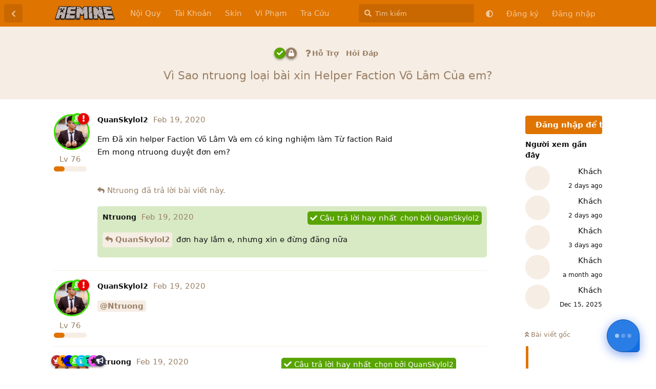

--- FILE ---
content_type: text/html; charset=utf-8
request_url: https://forum.aemine.vn/d/622-vi-sao-ntruong-loai-bai-xin-helper-faction-vo-lam-cua-em
body_size: 8093
content:
<!doctype html>
<html  dir="ltr"        lang="vi" >
    <head>
        <meta charset="utf-8">
        <title>Vì Sao ntruong loại bài xin Helper Faction Võ Lâm Của em? - AEMINE Forum - Diễn Đàn Minecraft Việt Nam</title>

        <link rel="canonical" href="https://forum.aemine.vn/d/622-vi-sao-ntruong-loai-bai-xin-helper-faction-vo-lam-cua-em">
<link rel="preload" href="https://forum.aemine.vn/assets/forum.js?v=1c161e4f" as="script">
<link rel="preload" href="https://forum.aemine.vn/assets/forum-vi.js?v=c9ef185f" as="script">
<link rel="preload" href="https://forum.aemine.vn/assets/fonts/fa-solid-900.woff2" as="font" type="font/woff2" crossorigin="">
<link rel="preload" href="https://forum.aemine.vn/assets/fonts/fa-regular-400.woff2" as="font" type="font/woff2" crossorigin="">
<meta name="viewport" content="width=device-width, initial-scale=1, maximum-scale=1, minimum-scale=1">
<meta name="description" content="Em Đã xin helper Faction Võ Lâm Và em có king nghiệm làm Từ faction Raid Em mong ntruong duyệt đơn em?">
<meta name="theme-color" content="#DF7401">
<meta name="application-name" content="AEMINE Forum - Diễn Đàn Minecraft Việt Nam">
<meta name="robots" content="index, follow">
<meta name="twitter:card" content="summary_large_image">
<meta name="twitter:image" content="https://forum.aemine.vn/assets/logo-orxds1fd.png">
<meta name="twitter:title" content="Vì Sao ntruong loại bài xin Helper Faction Võ Lâm Của em?">
<meta name="article:published_time" content="2020-02-19T15:35:45+00:00">
<meta name="twitter:description" content="Em Đã xin helper Faction Võ Lâm Và em có king nghiệm làm Từ faction Raid Em mong ntruong duyệt đơn em?">
<meta name="twitter:url" content="https://forum.aemine.vn/d/622-vi-sao-ntruong-loai-bai-xin-helper-faction-vo-lam-cua-em">
<meta name="color-scheme" content="light">
<link rel="stylesheet" media="not all and (prefers-color-scheme: dark)" class="nightmode-light" href="https://forum.aemine.vn/assets/forum.css?v=d19e1f5f" />
<link rel="stylesheet" media="(prefers-color-scheme: dark)" class="nightmode-dark" href="https://forum.aemine.vn/assets/forum-dark.css?v=158ed097" />
<link rel="shortcut icon" href="https://forum.aemine.vn/assets/favicon-pcya8bj0.ico">
<meta property="og:site_name" content="AEMINE Forum - Diễn Đàn Minecraft Việt Nam">
<meta property="og:type" content="article">
<meta property="og:image" content="https://forum.aemine.vn/assets/logo-orxds1fd.png">
<meta property="og:title" content="Vì Sao ntruong loại bài xin Helper Faction Võ Lâm Của em?">
<meta property="og:description" content="Em Đã xin helper Faction Võ Lâm Và em có king nghiệm làm Từ faction Raid Em mong ntruong duyệt đơn em?">
<meta property="og:url" content="https://forum.aemine.vn/d/622-vi-sao-ntruong-loai-bai-xin-helper-faction-vo-lam-cua-em">
<script type="application/ld+json">[{"@context":"http:\/\/schema.org","@type":"DiscussionForumPosting","publisher":{"@type":"Organization","name":"AEMINE Forum - Di\u1ec5n \u0110\u00e0n Minecraft Vi\u1ec7t Nam","url":"https:\/\/forum.aemine.vn","description":"Di\u1ec5n \u0111\u00e0n Anh Em Minecraft Vi\u1ec7t Nam. N\u01a1i chia s\u1ebd gi\u1ea3i \u0111\u00e1p nh\u1eefng kinh nghi\u1ec7m Minecraft","logo":"https:\/\/forum.aemine.vn\/assets\/logo-orxds1fd.png"},"image":"https:\/\/forum.aemine.vn\/assets\/logo-orxds1fd.png","headline":"V\u00ec Sao ntruong lo\u1ea1i b\u00e0i xin Helper Faction V\u00f5 L\u00e2m C\u1ee7a em?","datePublished":"2020-02-19T15:35:45+00:00","description":"Em \u0110\u00e3 xin helper Faction V\u00f5 L\u00e2m V\u00e0 em c\u00f3 king nghi\u1ec7m l\u00e0m T\u1eeb faction Raid Em mong ntruong duy\u1ec7t \u0111\u01a1n em?","url":"https:\/\/forum.aemine.vn\/d\/622-vi-sao-ntruong-loai-bai-xin-helper-faction-vo-lam-cua-em","author":{"@type":"Person","name":"QuanSkylol2","url":"https:\/\/forum.aemine.vn\/u\/QuanSkylol2"}},{"@context":"http:\/\/schema.org","@type":"WebSite","url":"https:\/\/forum.aemine.vn\/","potentialAction":{"@type":"SearchAction","target":"https:\/\/forum.aemine.vn\/?q={search_term_string}","query-input":"required name=search_term_string"}}]</script>

        <script>
            /* fof/nightmode workaround for browsers without (prefers-color-scheme) CSS media query support */
            if (!window.matchMedia('not all and (prefers-color-scheme), (prefers-color-scheme)').matches) {
                document.querySelector('link.nightmode-light').removeAttribute('media');
            }
        </script>
        
    </head>

    <body>
        <!-- Google tag (gtag.js) -->
<script async src="https://www.googletagmanager.com/gtag/js?id=G-CDQ8R8NGJ6"></script>
<script>
  window.dataLayer = window.dataLayer || [];
  function gtag(){dataLayer.push(arguments);}
  gtag('js', new Date());

  gtag('config', 'G-CDQ8R8NGJ6');
</script>

<div id="app" class="App">

    <div id="app-navigation" class="App-navigation"></div>

    <div id="drawer" class="App-drawer">

        <header id="header" class="App-header">
            <div id="header-navigation" class="Header-navigation"></div>
            <div class="container">
                <div class="Header-title">
                    <a href="https://forum.aemine.vn" id="home-link">
                                                    <img src="https://forum.aemine.vn/assets/logo-orxds1fd.png" alt="AEMINE Forum - Diễn Đàn Minecraft Việt Nam" class="Header-logo">
                                            </a>
                </div>
                <div id="header-primary" class="Header-primary"></div>
                <div id="header-secondary" class="Header-secondary"></div>
            </div>
        </header>

    </div>

    <main class="App-content">
        <div id="content"></div>

        <div id="flarum-loading" style="display: none">
    Đang tải...
</div>

<noscript>
    <div class="Alert">
        <div class="container">
            Trang web này xem tốt nhất khi trình duyệt được bật JavaScript.
        </div>
    </div>
</noscript>

<div id="flarum-loading-error" style="display: none">
    <div class="Alert">
        <div class="container">
            Đã xảy ra lỗi khi cố gắng tải phiên bản đầy đủ của trang web này. Hãy thử làm mới trang này để sửa lỗi.
        </div>
    </div>
</div>

<noscript id="flarum-content">
    <div class="container">
    <h1>Vì Sao ntruong loại bài xin Helper Faction Võ Lâm Của em?</h1>

    <div>
                    <article>
                                <div class="PostUser"><h3 class="PostUser-name">QuanSkylol2</h3></div>
                <div class="Post-body">
                    <p>Em Đã xin helper Faction Võ Lâm Và em có king nghiệm làm Từ faction Raid<br>
  Em mong ntruong duyệt đơn em?</p>
                </div>
            </article>

            <hr>
                    <article>
                                <div class="PostUser"><h3 class="PostUser-name">Ntruong</h3></div>
                <div class="Post-body">
                    <p><a href="https://forum.aemine.vn/d/622-vi-sao-ntruong-loai-bai-xin-helper-faction-vo-lam-cua-em/1" class="PostMention" data-id="4985" rel="" target="">QuanSkylol2</a> đơn hay lắm e, nhưng xin e đừng đăng nữa</p>
                </div>
            </article>

            <hr>
                    <article>
                                <div class="PostUser"><h3 class="PostUser-name">QuanSkylol2</h3></div>
                <div class="Post-body">
                    <p><a href="https://forum.aemine.vn/u/Ntruong" class="UserMention" rel="" target="">@Ntruong</a></p> 
                </div>
            </article>

            <hr>
            </div>

    
    </div>

</noscript>


        <div class="App-composer">
            <div class="container">
                <div id="composer"></div>
            </div>
        </div>
    </main>

</div>

<div class="fab-wrapper">
  <input id="fabCheckbox" type="checkbox" class="fab-checkbox" />
  <label class="fab-main" for="fabCheckbox">
    <span class="fab-dots fab-dots-1"></span>
    <span class="fab-dots fab-dots-2"></span>
    <span class="fab-dots fab-dots-3"></span>
  </label>
  <div class="fab-wheel">
    <a class="fab-action fab-action-1" target="_blank" href="https://m.me/aeminevn"><i class="fab fa-facebook-messenger"></i></a>
    <a class="fab-action fab-action-2" target="_blank" href="http://discord.aemine.vn"><i class="fab fa-discord"></i></a>
  </div>
</div>



        <div id="modal"></div>
        <div id="alerts"></div>

        <script>
            document.getElementById('flarum-loading').style.display = 'block';
            var flarum = {extensions: {}};
        </script>

        <script src="https://forum.aemine.vn/assets/forum.js?v=1c161e4f"></script>
<script src="https://forum.aemine.vn/assets/forum-vi.js?v=c9ef185f"></script>

        <script id="flarum-json-payload" type="application/json">{"fof-nightmode.assets.day":"https:\/\/forum.aemine.vn\/assets\/forum.css?v=d19e1f5f","fof-nightmode.assets.night":"https:\/\/forum.aemine.vn\/assets\/forum-dark.css?v=158ed097","resources":[{"type":"forums","id":"1","attributes":{"title":"AEMINE Forum - Di\u1ec5n \u0110\u00e0n Minecraft Vi\u1ec7t Nam","description":"Di\u1ec5n \u0111\u00e0n Anh Em Minecraft Vi\u1ec7t Nam. N\u01a1i chia s\u1ebd gi\u1ea3i \u0111\u00e1p nh\u1eefng kinh nghi\u1ec7m Minecraft","showLanguageSelector":false,"baseUrl":"https:\/\/forum.aemine.vn","basePath":"","baseOrigin":"https:\/\/forum.aemine.vn","debug":false,"apiUrl":"https:\/\/forum.aemine.vn\/api","welcomeTitle":"Ch\u00e0o m\u1eebng \u0111\u1ebfn v\u1edbi di\u1ec5n \u0111\u00e0n AEMINE","welcomeMessage":"N\u01a1i chia s\u1ebd gi\u1ea3i \u0111\u00e1p nh\u1eefng kinh nghi\u1ec7m Minecraft. L\u00e0 m\u1ed9t ng\u01b0\u1eddi trong Minecraft th\u00ec n\u00ean theo d\u00f5i di\u1ec5n \u0111\u00e0n \u0111\u1ec3 ph\u00e1t tri\u1ec3n c\u0169ng nh\u01b0 c\u1ea5p nh\u1eadt tin t\u1ee9c t\u1ed1t nh\u1ea5t!","themePrimaryColor":"#DF7401","themeSecondaryColor":"#DF7401","logoUrl":"https:\/\/forum.aemine.vn\/assets\/logo-orxds1fd.png","faviconUrl":"https:\/\/forum.aemine.vn\/assets\/favicon-pcya8bj0.ico","headerHtml":"\u003C!-- Google tag (gtag.js) --\u003E\n\u003Cscript async src=\u0022https:\/\/www.googletagmanager.com\/gtag\/js?id=G-CDQ8R8NGJ6\u0022\u003E\u003C\/script\u003E\n\u003Cscript\u003E\n  window.dataLayer = window.dataLayer || [];\n  function gtag(){dataLayer.push(arguments);}\n  gtag(\u0027js\u0027, new Date());\n\n  gtag(\u0027config\u0027, \u0027G-CDQ8R8NGJ6\u0027);\n\u003C\/script\u003E","footerHtml":"\u003Cdiv class=\u0022fab-wrapper\u0022\u003E\n  \u003Cinput id=\u0022fabCheckbox\u0022 type=\u0022checkbox\u0022 class=\u0022fab-checkbox\u0022 \/\u003E\n  \u003Clabel class=\u0022fab-main\u0022 for=\u0022fabCheckbox\u0022\u003E\n    \u003Cspan class=\u0022fab-dots fab-dots-1\u0022\u003E\u003C\/span\u003E\n    \u003Cspan class=\u0022fab-dots fab-dots-2\u0022\u003E\u003C\/span\u003E\n    \u003Cspan class=\u0022fab-dots fab-dots-3\u0022\u003E\u003C\/span\u003E\n  \u003C\/label\u003E\n  \u003Cdiv class=\u0022fab-wheel\u0022\u003E\n    \u003Ca class=\u0022fab-action fab-action-1\u0022 target=\u0022_blank\u0022 href=\u0022https:\/\/m.me\/aeminevn\u0022\u003E\u003Ci class=\u0022fab fa-facebook-messenger\u0022\u003E\u003C\/i\u003E\u003C\/a\u003E\n    \u003Ca class=\u0022fab-action fab-action-2\u0022 target=\u0022_blank\u0022 href=\u0022http:\/\/discord.aemine.vn\u0022\u003E\u003Ci class=\u0022fab fa-discord\u0022\u003E\u003C\/i\u003E\u003C\/a\u003E\n  \u003C\/div\u003E\n\u003C\/div\u003E\n","allowSignUp":true,"defaultRoute":"\/all","canViewForum":true,"canStartDiscussion":false,"canSearchUsers":false,"canCreateAccessToken":false,"canModerateAccessTokens":false,"assetsBaseUrl":"https:\/\/forum.aemine.vn\/assets","canViewFlags":false,"guidelinesUrl":"https:\/\/forum.aemine.vn\/d\/243-noi-quy-dien-dan","canBypassTagCounts":false,"minPrimaryTags":"1","maxPrimaryTags":"1","minSecondaryTags":"0","maxSecondaryTags":"3","allowUsernameMentionFormat":true,"fof-merge-discussions.search_limit":4,"fof-oauth":[{"name":"discord","icon":"fab fa-discord","priority":0},{"name":"facebook","icon":"fab fa-facebook","priority":0},null,null,null,{"name":"google","icon":"fab fa-google","priority":0},null],"fof-oauth.only_icons":false,"fof-oauth.popupWidth":580,"fof-oauth.popupHeight":400,"fof-oauth.fullscreenPopup":true,"ianm-level-ranks.pointsText":"Lv","canSeeUserDirectoryLink":false,"userDirectoryDefaultSort":"default","userDirectorySmallCards":true,"userDirectoryDisableGlobalSearchSource":false,"userDirectoryLinkGroupMentions":true,"toggleFilter":"1","abbrNumber":"0","showViewList":"1","showFooterViewList":false,"imgur-upload.client-id":"89e772a7fbab842","imgur-upload.hide-markdown-image":"","imgur-upload.embed-type":"preview-with-link","imgur-upload.allow-paste":"1","canRequestUsername":false,"canRequestNickname":false,"passwordlessSignUp":false,"fof-user-bio.maxLength":200,"fof-user-bio.maxLines":0,"fof-socialprofile.allow_external_favicons":true,"theme_dark_mode":false,"fof-recaptcha.credentials.site":"6LdGd1wUAAAAAH_VWuSVBP1clEeZ_jcRoldrswBl","fof-recaptcha.type":"checkbox","fof-recaptcha.signup":true,"fof-recaptcha.signin":true,"fof-recaptcha.forgot":true,"fof-recaptcha.configured":true,"postWithoutCaptcha":false,"ReactionConverts":[null,null,null],"fofReactionsAllowAnonymous":false,"fofReactionsCdnUrl":"https:\/\/cdnjs.cloudflare.com\/ajax\/libs\/twemoji\/14.0.2\/72x72\/[codepoint].png","fofNightMode_autoUnsupportedFallback":1,"fofNightMode.showThemeToggleOnHeaderAlways":false,"fof-nightmode.default_theme":0,"canViewRankingPage":true,"fof-gamification-op-votes-only":false,"fof-gamification.topimage1Url":null,"fof-gamification.topimage2Url":null,"fof-gamification.topimage3Url":null,"fof-forum-statistics-widget.widget_order":0,"fof-forum-statistics-widget.discussionsCount":8459,"fof-forum-statistics-widget.postsCount":70766,"fof-forum-statistics-widget.usersCount":7366,"fof-forum-statistics-widget.lastUserId":7370,"canSaveDrafts":false,"canScheduleDrafts":false,"drafts.enableScheduledDrafts":true,"canSelectBestAnswerOwnPost":true,"useAlternativeBestAnswerUi":false,"showBestAnswerFilterUi":true,"fof-best-answer.show_max_lines":0,"solutionSearchEnabled":true,"bestAnswerDiscussionSidebarJumpButton":false,"pusherKey":"d511a7d1cc88ef6706a4","pusherCluster":"ap1","emojioneAreaEnableSearch":true,"emojioneAreaEnableRecent":true,"emojioneAreaEnableTones":true,"emojioneAreaFiltersPositionBottom":false,"emojioneAreaSearchPositionBottom":false,"emojioneAreaHideFlarumButton":true,"antoinefr-online.titleoflist":"Online"},"relationships":{"groups":{"data":[{"type":"groups","id":"1"},{"type":"groups","id":"2"},{"type":"groups","id":"3"},{"type":"groups","id":"4"},{"type":"groups","id":"5"},{"type":"groups","id":"6"},{"type":"groups","id":"7"},{"type":"groups","id":"8"},{"type":"groups","id":"9"},{"type":"groups","id":"10"},{"type":"groups","id":"11"},{"type":"groups","id":"12"}]},"tags":{"data":[{"type":"tags","id":"1"},{"type":"tags","id":"2"},{"type":"tags","id":"7"},{"type":"tags","id":"8"},{"type":"tags","id":"9"},{"type":"tags","id":"10"},{"type":"tags","id":"15"},{"type":"tags","id":"17"}]},"reactions":{"data":[{"type":"reactions","id":"1"},{"type":"reactions","id":"2"},{"type":"reactions","id":"3"},{"type":"reactions","id":"4"},{"type":"reactions","id":"5"},{"type":"reactions","id":"6"}]},"links":{"data":[{"type":"links","id":"4"},{"type":"links","id":"5"},{"type":"links","id":"6"},{"type":"links","id":"7"},{"type":"links","id":"8"}]},"ranks":{"data":[]},"online":{"data":[]}}},{"type":"groups","id":"1","attributes":{"nameSingular":"Owner","namePlural":"Owner","color":"#B72A2A","icon":"fas fa-crown","isHidden":0}},{"type":"groups","id":"2","attributes":{"nameSingular":"Kh\u00e1ch","namePlural":"Kh\u00e1ch","color":null,"icon":null,"isHidden":0}},{"type":"groups","id":"3","attributes":{"nameSingular":"Th\u00e0nh vi\u00ean","namePlural":"Th\u00e0nh vi\u00ean","color":null,"icon":null,"isHidden":0}},{"type":"groups","id":"4","attributes":{"nameSingular":"Staff","namePlural":"Staff","color":"#FF9900","icon":"fas fa-bolt","isHidden":0}},{"type":"groups","id":"5","attributes":{"nameSingular":"Verifier","namePlural":"Verifier","color":"blue","icon":"fas fa-user-check","isHidden":0}},{"type":"groups","id":"6","attributes":{"nameSingular":"Donater","namePlural":"Donater","color":"#3ADF00","icon":"fas fa-donate","isHidden":0}},{"type":"groups","id":"7","attributes":{"nameSingular":"Sharers","namePlural":"Sharers","color":"#00BFFF","icon":"fab fa-slideshare","isHidden":0}},{"type":"groups","id":"8","attributes":{"nameSingular":"Supporter","namePlural":"Supporter","color":"#01DFA5","icon":"fas fa-question","isHidden":0}},{"type":"groups","id":"9","attributes":{"nameSingular":"Famous","namePlural":"Famous","color":"#FA58F4","icon":"fas fa-star","isHidden":0}},{"type":"groups","id":"10","attributes":{"nameSingular":"Scam","namePlural":"Scam","color":"#e60000","icon":"fas fa-exclamation","isHidden":0}},{"type":"groups","id":"11","attributes":{"nameSingular":"Reporter","namePlural":"Reporter","color":"#33334d","icon":"fas fa-bullhorn","isHidden":0}},{"type":"groups","id":"12","attributes":{"nameSingular":"\u1d00\u1d05\u1d0d\u026a\u0274","namePlural":"\u1d00\u1d05\u1d0d\u026a\u0274","color":"#FF0000","icon":"fas fa-cog","isHidden":0}},{"type":"tags","id":"1","attributes":{"name":"Th\u00f4ng B\u00e1o","description":"Kh\u00f4ng ph\u1eadn s\u1ef1 \u0111\u1eebng \u0111\u0103ng b\u00e0i v\u00e0o \u0111\u00e2y ! C\u00e1m \u01a1n !","slug":"thong-bao","color":"#888","backgroundUrl":null,"backgroundMode":null,"icon":"fas fa-exclamation","discussionCount":160,"position":1,"defaultSort":null,"isChild":false,"isHidden":false,"lastPostedAt":"2024-12-20T14:37:01+00:00","canStartDiscussion":false,"canAddToDiscussion":false,"subscription":null,"isQnA":true,"reminders":false}},{"type":"tags","id":"2","attributes":{"name":"H\u1ed7 Tr\u1ee3","description":"H\u1ed7 tr\u1ee3 c\u00e1c v\u1ea5n \u0111\u1ec1 v\u1ec1 game Minecraft. N\u1ebfu b\u1ea1n c\u1ea7n h\u1ed7 tr\u1ee3 trong server vui l\u00f2ng cung c\u1ea5p \u0111\u1ea7y \u0111\u1ee7 th\u00f4ng tin: nick, c\u1ee5m server, l\u00fd do,...\n(L\u01b0u \u00fd kh\u00f4ng cung c\u1ea5p m\u1eadt kh\u1ea9u ho\u1eb7c m\u00e3 th\u1ebb khi Owner \u0022Ntruong\u0022 ch\u01b0a y\u00eau c\u1ea7u)","slug":"ho-tro","color":"","backgroundUrl":null,"backgroundMode":null,"icon":"fas fa-question","discussionCount":4138,"position":0,"defaultSort":null,"isChild":false,"isHidden":false,"lastPostedAt":"2025-06-19T20:08:29+00:00","canStartDiscussion":false,"canAddToDiscussion":false,"subscription":null,"isQnA":true,"reminders":false}},{"type":"tags","id":"7","attributes":{"name":"G\u00f3c Chia S\u1ebd","description":"","slug":"goc-chia-se","color":"","backgroundUrl":null,"backgroundMode":null,"icon":"fas fa-share-square","discussionCount":311,"position":3,"defaultSort":null,"isChild":false,"isHidden":false,"lastPostedAt":"2024-06-18T12:01:51+00:00","canStartDiscussion":false,"canAddToDiscussion":false,"subscription":null,"isQnA":true,"reminders":false}},{"type":"tags","id":"8","attributes":{"name":"Mua B\u00e1n","description":"","slug":"mua-ban","color":"","backgroundUrl":null,"backgroundMode":null,"icon":"fas fa-comments-dollar","discussionCount":137,"position":4,"defaultSort":null,"isChild":false,"isHidden":false,"lastPostedAt":"2024-07-23T04:01:27+00:00","canStartDiscussion":false,"canAddToDiscussion":false,"subscription":null,"isQnA":true,"reminders":false}},{"type":"tags","id":"9","attributes":{"name":"Ch\u00e9m Gi\u00f3","description":"","slug":"chem-gio","color":"","backgroundUrl":null,"backgroundMode":null,"icon":"far fa-grin-squint-tears","discussionCount":202,"position":5,"defaultSort":null,"isChild":false,"isHidden":false,"lastPostedAt":"2024-07-23T03:19:20+00:00","canStartDiscussion":false,"canAddToDiscussion":false,"subscription":null,"isQnA":true,"reminders":false}},{"type":"tags","id":"10","attributes":{"name":"Ph\u1ed1t \u0026 Drama","description":"","slug":"phot-drama","color":"","backgroundUrl":null,"backgroundMode":null,"icon":"far fa-angry","discussionCount":533,"position":6,"defaultSort":null,"isChild":false,"isHidden":false,"lastPostedAt":"2024-12-01T14:27:47+00:00","canStartDiscussion":false,"canAddToDiscussion":false,"subscription":null,"isQnA":true,"reminders":false}},{"type":"tags","id":"15","attributes":{"name":"Nh\u00e2n S\u1ef1","description":"","slug":"nhan-su","color":"","backgroundUrl":null,"backgroundMode":null,"icon":"fas fa-briefcase","discussionCount":1434,"position":7,"defaultSort":null,"isChild":false,"isHidden":false,"lastPostedAt":"2024-09-19T13:28:39+00:00","canStartDiscussion":false,"canAddToDiscussion":false,"subscription":null,"isQnA":true,"reminders":false}},{"type":"tags","id":"17","attributes":{"name":"Th\u1ea3o Lu\u1eadn","description":"","slug":"thao-luan","color":"","backgroundUrl":null,"backgroundMode":null,"icon":"far fa-comment-dots","discussionCount":1598,"position":2,"defaultSort":null,"isChild":false,"isHidden":false,"lastPostedAt":"2024-08-09T06:10:43+00:00","canStartDiscussion":false,"canAddToDiscussion":false,"subscription":null,"isQnA":true,"reminders":false}},{"type":"reactions","id":"1","attributes":{"identifier":"thumbsup","display":null,"type":"emoji","enabled":true}},{"type":"reactions","id":"2","attributes":{"identifier":"thumbsdown","display":null,"type":"emoji","enabled":true}},{"type":"reactions","id":"3","attributes":{"identifier":"laughing","display":null,"type":"emoji","enabled":true}},{"type":"reactions","id":"4","attributes":{"identifier":"confused","display":null,"type":"emoji","enabled":true}},{"type":"reactions","id":"5","attributes":{"identifier":"heart","display":null,"type":"emoji","enabled":true}},{"type":"reactions","id":"6","attributes":{"identifier":"tada","display":null,"type":"emoji","enabled":true}},{"type":"links","id":"4","attributes":{"id":4,"title":"Vi Ph\u1ea1m","icon":null,"url":"https:\/\/ban.aemine.vn","position":3,"isInternal":false,"isNewtab":true,"useRelMe":0,"isChild":false,"visibility":"everyone"}},{"type":"links","id":"5","attributes":{"id":5,"title":"Skin","icon":null,"url":"https:\/\/skin.aemine.vn","position":2,"isInternal":false,"isNewtab":true,"useRelMe":0,"isChild":false,"visibility":"everyone"}},{"type":"links","id":"6","attributes":{"id":6,"title":"N\u1ed9i Quy","icon":null,"url":"https:\/\/forum.aemine.vn\/d\/243-noi-quy-dien-dan","position":0,"isInternal":true,"isNewtab":false,"useRelMe":0,"isChild":false,"visibility":"everyone"}},{"type":"links","id":"7","attributes":{"id":7,"title":"T\u00e0i Kho\u1ea3n","icon":null,"url":"https:\/\/taikhoan.aemine.vn","position":1,"isInternal":false,"isNewtab":true,"useRelMe":0,"isChild":false,"visibility":"everyone"}},{"type":"links","id":"8","attributes":{"id":8,"title":"Tra C\u1ee9u","icon":null,"url":"http:\/\/find.aemine.vn","position":4,"isInternal":false,"isNewtab":true,"useRelMe":0,"isChild":false,"visibility":"everyone"}}],"session":{"userId":0,"csrfToken":"p7BSBcm8unPEdSoknN5SCmvwWH1noMvrEPXegZur"},"locales":{"vi":"Ti\u1ebfng Vi\u1ec7t","en":"English"},"locale":"vi","fof-follow-tags.following_page_default":null,"fof-socialprofile.test":null,"fof-reactions.cdnUrl":"https:\/\/cdnjs.cloudflare.com\/ajax\/libs\/twemoji\/14.0.2\/72x72\/[codepoint].png","fof-gamification.iconName":null,"fof-gamification.pointsPlaceholder":null,"fof-gamification.showVotesOnDiscussionPage":null,"fof-gamification.rankAmt":2,"fof-gamification.customRankingImages":null,"fof-gamification.useAlternateLayout":null,"fof-gamification.upVotesOnly":null,"fof-gamification.iconNameAlt":null,"fof-gamification.altPostVotingUi":"0","apiDocument":{"data":{"type":"discussions","id":"622","attributes":{"title":"V\u00ec Sao ntruong lo\u1ea1i b\u00e0i xin Helper Faction V\u00f5 L\u00e2m C\u1ee7a em?","slug":"622-vi-sao-ntruong-loai-bai-xin-helper-faction-vo-lam-cua-em","commentCount":3,"participantCount":2,"createdAt":"2020-02-19T15:35:45+00:00","lastPostedAt":"2020-02-19T15:36:38+00:00","lastPostNumber":3,"canReply":false,"canRename":false,"canDelete":false,"canHide":false,"isApproved":true,"seeVotes":false,"canVote":false,"hasBestAnswer":4987,"bestAnswerSetAt":null,"canTag":false,"subscription":null,"canMerge":false,"canReset":false,"viewCount":445,"canViewNumber":false,"canSplit":false,"canSeeReactions":false,"canSelectBestAnswer":false,"isSticky":false,"canSticky":false,"isLocked":true,"canLock":false},"relationships":{"user":{"data":{"type":"users","id":"246"}},"posts":{"data":[{"type":"posts","id":"4985"},{"type":"posts","id":"4986"},{"type":"posts","id":"4987"},{"type":"posts","id":"4988"}]},"tags":{"data":[{"type":"tags","id":"2"},{"type":"tags","id":"3"}]},"uniqueViews":{"data":[{"type":"discussionviews","id":"1654558"},{"type":"discussionviews","id":"232491"},{"type":"discussionviews","id":"1114974"},{"type":"discussionviews","id":"132134"},{"type":"discussionviews","id":"31545"}]},"latestViews":{"data":[{"type":"discussionviews","id":"5248325"},{"type":"discussionviews","id":"5246176"},{"type":"discussionviews","id":"5243515"},{"type":"discussionviews","id":"5209988"},{"type":"discussionviews","id":"5197992"}]},"bestAnswerPost":{"data":{"type":"posts","id":"4987"}},"bestAnswerUser":{"data":{"type":"users","id":"246"}}}},"included":[{"type":"users","id":"246","attributes":{"username":"QuanSkylol2","displayName":"QuanSkylol2","avatarUrl":"https:\/\/forum.aemine.vn\/assets\/avatars\/E2gtuULqqL1gyqOF.png","slug":"QuanSkylol2","joinTime":"2020-02-04T05:29:16+00:00","discussionCount":24,"commentCount":477,"canEdit":false,"canEditCredentials":false,"canEditGroups":false,"canDelete":false,"lastSeenAt":"2020-04-05T04:42:36+00:00","canSuspend":false,"usernameHistory":null,"canViewSocialProfile":false,"ignored":false,"canBeIgnored":true,"points":0,"canHaveVotingNotifications":false,"bestAnswerCount":6},"relationships":{"groups":{"data":[{"type":"groups","id":"6"},{"type":"groups","id":"10"}]},"ranks":{"data":[]}}},{"type":"users","id":"1","attributes":{"username":"Ntruong","displayName":"Ntruong","avatarUrl":"https:\/\/forum.aemine.vn\/assets\/avatars\/HfWNlnsqjiXnzLPx.png","slug":"Ntruong","joinTime":"2020-01-08T07:15:28+00:00","discussionCount":43,"commentCount":1112,"canEdit":false,"canEditCredentials":false,"canEditGroups":false,"canDelete":false,"lastSeenAt":"2025-07-10T07:35:57+00:00","canSuspend":false,"usernameHistory":null,"canViewSocialProfile":false,"ignored":false,"canBeIgnored":false,"points":3,"canHaveVotingNotifications":true,"bestAnswerCount":176},"relationships":{"groups":{"data":[{"type":"groups","id":"1"},{"type":"groups","id":"4"},{"type":"groups","id":"5"},{"type":"groups","id":"6"},{"type":"groups","id":"7"},{"type":"groups","id":"8"},{"type":"groups","id":"9"},{"type":"groups","id":"11"}]},"ranks":{"data":[]}}},{"type":"users","id":"5178","attributes":{"username":"Khoa0921","displayName":"Khoa0921","avatarUrl":null,"slug":"Khoa0921","joinTime":"2022-06-08T04:23:09+00:00","discussionCount":0,"commentCount":5,"canEdit":false,"canEditCredentials":false,"canEditGroups":false,"canDelete":false,"lastSeenAt":"2022-09-26T12:18:26+00:00","canSuspend":false,"usernameHistory":null,"canViewSocialProfile":false,"ignored":false,"canBeIgnored":true,"points":0,"canHaveVotingNotifications":true,"bestAnswerCount":0}},{"type":"users","id":"1460","attributes":{"username":"HongQuan_","displayName":"HongQuan_","avatarUrl":null,"slug":"HongQuan_","joinTime":"2020-06-21T01:44:08+00:00","discussionCount":5,"commentCount":163,"canEdit":false,"canEditCredentials":false,"canEditGroups":false,"canDelete":false,"lastSeenAt":"2022-04-16T09:11:29+00:00","canSuspend":false,"usernameHistory":[{"SS_Alana":1595718335},{"SS_Allana":1625233463},{"Hector":1625233664},{"SS_Allana":1627969742},{"DoThanhTung_":1649077700}],"canViewSocialProfile":false,"ignored":false,"canBeIgnored":true,"points":0,"canHaveVotingNotifications":true,"bestAnswerCount":3}},{"type":"users","id":"2502","attributes":{"username":"Diamondswordcute","displayName":"Diamondswordcute","avatarUrl":"https:\/\/forum.aemine.vn\/assets\/avatars\/EKeMLB7XXwHbNFbC.png","slug":"Diamondswordcute","joinTime":"2021-06-30T01:24:04+00:00","discussionCount":5,"commentCount":17,"canEdit":false,"canEditCredentials":false,"canEditGroups":false,"canDelete":false,"lastSeenAt":"2022-01-11T13:02:01+00:00","canSuspend":false,"usernameHistory":null,"canViewSocialProfile":false,"ignored":false,"canBeIgnored":true,"points":0,"canHaveVotingNotifications":true,"bestAnswerCount":0}},{"type":"users","id":"720","attributes":{"username":"Oops_MaKer","displayName":"Oops_MaKer","avatarUrl":"https:\/\/forum.aemine.vn\/assets\/avatars\/fJDYqfslQKJCPyU6.png","slug":"Oops_MaKer","joinTime":"2020-03-26T14:38:20+00:00","discussionCount":6,"commentCount":117,"canEdit":false,"canEditCredentials":false,"canEditGroups":false,"canDelete":false,"lastSeenAt":"2024-01-30T06:18:48+00:00","canSuspend":false,"usernameHistory":[{"SD_MaKer":1586911203}],"canViewSocialProfile":false,"ignored":false,"canBeIgnored":true,"points":0,"canHaveVotingNotifications":false,"bestAnswerCount":2}},{"type":"users","id":"364","attributes":{"username":"NT_Long","displayName":"NT_Long","avatarUrl":"https:\/\/forum.aemine.vn\/assets\/avatars\/ocaO8bmlCD6Vl7Qw.png","slug":"NT_Long","joinTime":"2020-02-17T04:02:14+00:00","discussionCount":7,"commentCount":128,"canEdit":false,"canEditCredentials":false,"canEditGroups":false,"canDelete":false,"lastSeenAt":"2020-04-24T02:39:57+00:00","canSuspend":false,"usernameHistory":null,"canViewSocialProfile":false,"ignored":false,"canBeIgnored":true,"points":0,"canHaveVotingNotifications":true,"bestAnswerCount":3}},{"type":"posts","id":"4985","attributes":{"number":1,"createdAt":"2020-02-19T15:35:45+00:00","contentType":"comment","contentHtml":"\u003Cp\u003EEm \u0110\u00e3 xin helper Faction V\u00f5 L\u00e2m V\u00e0 em c\u00f3 king nghi\u1ec7m l\u00e0m T\u1eeb faction Raid\u003Cbr\u003E\n  Em mong ntruong duy\u1ec7t \u0111\u01a1n em?\u003C\/p\u003E","renderFailed":false,"canEdit":false,"canDelete":false,"canHide":false,"mentionedByCount":1,"canFlag":false,"isApproved":true,"canApprove":false,"canReact":false,"canDeletePostReactions":false,"reactionCounts":{"1":0,"2":0,"3":0,"4":0,"5":0,"6":0},"userReactionIdentifier":null,"votes":null,"canVote":false,"seeVoters":false,"canLike":false,"likesCount":0},"relationships":{"discussion":{"data":{"type":"discussions","id":"622"}},"user":{"data":{"type":"users","id":"246"}},"mentionedBy":{"data":[{"type":"posts","id":"4987"}]},"likes":{"data":[]}}},{"type":"posts","id":"4987","attributes":{"number":3,"createdAt":"2020-02-19T15:36:38+00:00","contentType":"comment","contentHtml":"\u003Cp\u003E\u003Ca href=\u0022https:\/\/forum.aemine.vn\/d\/622-vi-sao-ntruong-loai-bai-xin-helper-faction-vo-lam-cua-em\/1\u0022 class=\u0022PostMention\u0022 data-id=\u00224985\u0022 rel=\u0022\u0022 target=\u0022\u0022\u003EQuanSkylol2\u003C\/a\u003E \u0111\u01a1n hay l\u1eafm e, nh\u01b0ng xin e \u0111\u1eebng \u0111\u0103ng n\u1eefa\u003C\/p\u003E","renderFailed":false,"mentionedByCount":0,"canEdit":false,"canDelete":false,"canHide":false,"canFlag":false,"isApproved":true,"canApprove":false,"canReact":false,"canDeletePostReactions":false,"reactionCounts":{"1":0,"2":0,"3":1,"4":0,"5":0,"6":0},"userReactionIdentifier":null,"votes":null,"canVote":false,"seeVoters":false,"canLike":false,"likesCount":0},"relationships":{"user":{"data":{"type":"users","id":"1"}},"discussion":{"data":{"type":"discussions","id":"622"}},"mentionedBy":{"data":[]},"likes":{"data":[]}}},{"type":"posts","id":"4986","attributes":{"number":2,"createdAt":"2020-02-19T15:35:57+00:00","contentType":"comment","contentHtml":"\u003Cp\u003E\u003Ca href=\u0022https:\/\/forum.aemine.vn\/u\/Ntruong\u0022 class=\u0022UserMention\u0022 rel=\u0022\u0022 target=\u0022\u0022\u003E@Ntruong\u003C\/a\u003E\u003C\/p\u003E ","renderFailed":false,"canEdit":false,"canDelete":false,"canHide":false,"mentionedByCount":0,"canFlag":false,"isApproved":true,"canApprove":false,"canReact":false,"canDeletePostReactions":false,"reactionCounts":{"1":0,"2":0,"3":0,"4":0,"5":0,"6":0},"userReactionIdentifier":null,"votes":null,"canVote":false,"seeVoters":false,"canLike":false,"likesCount":0},"relationships":{"discussion":{"data":{"type":"discussions","id":"622"}},"user":{"data":{"type":"users","id":"246"}},"mentionedBy":{"data":[]},"likes":{"data":[]}}},{"type":"posts","id":"4988","attributes":{"number":4,"createdAt":"2020-02-19T15:36:42+00:00","contentType":"discussionLocked","content":{"locked":true},"canEdit":false,"canDelete":false,"canHide":false,"mentionedByCount":0,"canFlag":false,"isApproved":true,"canApprove":false,"canReact":false,"canDeletePostReactions":false,"reactionCounts":{"1":0,"2":0,"3":0,"4":0,"5":0,"6":0},"userReactionIdentifier":null,"votes":null,"canVote":false,"seeVoters":false,"canLike":false,"likesCount":0},"relationships":{"discussion":{"data":{"type":"discussions","id":"622"}},"user":{"data":{"type":"users","id":"1"}},"mentionedBy":{"data":[]},"likes":{"data":[]}}},{"type":"groups","id":"6","attributes":{"nameSingular":"Donater","namePlural":"Donater","color":"#3ADF00","icon":"fas fa-donate","isHidden":0}},{"type":"groups","id":"10","attributes":{"nameSingular":"Scam","namePlural":"Scam","color":"#e60000","icon":"fas fa-exclamation","isHidden":0}},{"type":"groups","id":"1","attributes":{"nameSingular":"Owner","namePlural":"Owner","color":"#B72A2A","icon":"fas fa-crown","isHidden":0}},{"type":"groups","id":"4","attributes":{"nameSingular":"Staff","namePlural":"Staff","color":"#FF9900","icon":"fas fa-bolt","isHidden":0}},{"type":"groups","id":"5","attributes":{"nameSingular":"Verifier","namePlural":"Verifier","color":"blue","icon":"fas fa-user-check","isHidden":0}},{"type":"groups","id":"7","attributes":{"nameSingular":"Sharers","namePlural":"Sharers","color":"#00BFFF","icon":"fab fa-slideshare","isHidden":0}},{"type":"groups","id":"8","attributes":{"nameSingular":"Supporter","namePlural":"Supporter","color":"#01DFA5","icon":"fas fa-question","isHidden":0}},{"type":"groups","id":"9","attributes":{"nameSingular":"Famous","namePlural":"Famous","color":"#FA58F4","icon":"fas fa-star","isHidden":0}},{"type":"groups","id":"11","attributes":{"nameSingular":"Reporter","namePlural":"Reporter","color":"#33334d","icon":"fas fa-bullhorn","isHidden":0}},{"type":"tags","id":"2","attributes":{"name":"H\u1ed7 Tr\u1ee3","description":"H\u1ed7 tr\u1ee3 c\u00e1c v\u1ea5n \u0111\u1ec1 v\u1ec1 game Minecraft. N\u1ebfu b\u1ea1n c\u1ea7n h\u1ed7 tr\u1ee3 trong server vui l\u00f2ng cung c\u1ea5p \u0111\u1ea7y \u0111\u1ee7 th\u00f4ng tin: nick, c\u1ee5m server, l\u00fd do,...\n(L\u01b0u \u00fd kh\u00f4ng cung c\u1ea5p m\u1eadt kh\u1ea9u ho\u1eb7c m\u00e3 th\u1ebb khi Owner \u0022Ntruong\u0022 ch\u01b0a y\u00eau c\u1ea7u)","slug":"ho-tro","color":"","backgroundUrl":null,"backgroundMode":null,"icon":"fas fa-question","discussionCount":4138,"position":0,"defaultSort":null,"isChild":false,"isHidden":false,"lastPostedAt":"2025-06-19T20:08:29+00:00","canStartDiscussion":false,"canAddToDiscussion":false,"subscription":null,"isQnA":true,"reminders":false}},{"type":"tags","id":"3","attributes":{"name":"H\u1ecfi \u0110\u00e1p","description":"","slug":"hoi-dap","color":"","backgroundUrl":null,"backgroundMode":null,"icon":"","discussionCount":404,"position":0,"defaultSort":null,"isChild":true,"isHidden":false,"lastPostedAt":"2025-06-19T20:08:29+00:00","canStartDiscussion":false,"canAddToDiscussion":false,"subscription":null,"isQnA":false,"reminders":false},"relationships":{"parent":{"data":{"type":"tags","id":"2"}}}},{"type":"discussionviews","id":"1654558","attributes":{"visited_at":"2022-06-08T04:39:23+00:00"},"relationships":{"user":{"data":{"type":"users","id":"5178"}}}},{"type":"discussionviews","id":"232491","attributes":{"visited_at":"2020-06-23T05:09:03+00:00"},"relationships":{"user":{"data":{"type":"users","id":"1460"}}}},{"type":"discussionviews","id":"1114974","attributes":{"visited_at":"2021-12-10T03:48:20+00:00"},"relationships":{"user":{"data":{"type":"users","id":"2502"}}}},{"type":"discussionviews","id":"132134","attributes":{"visited_at":"2020-04-25T00:50:36+00:00"},"relationships":{"user":{"data":{"type":"users","id":"720"}}}},{"type":"discussionviews","id":"31545","attributes":{"visited_at":"2020-02-29T05:09:26+00:00"},"relationships":{"user":{"data":{"type":"users","id":"364"}}}},{"type":"discussionviews","id":"5248325","attributes":{"visited_at":"2026-01-15T07:17:17+00:00"}},{"type":"discussionviews","id":"5246176","attributes":{"visited_at":"2026-01-14T13:40:39+00:00"}},{"type":"discussionviews","id":"5243515","attributes":{"visited_at":"2026-01-13T12:56:14+00:00"}},{"type":"discussionviews","id":"5209988","attributes":{"visited_at":"2025-12-22T06:49:56+00:00"}},{"type":"discussionviews","id":"5197992","attributes":{"visited_at":"2025-12-15T12:24:53+00:00"}}]}}</script>

        <script>
            const data = JSON.parse(document.getElementById('flarum-json-payload').textContent);
            document.getElementById('flarum-loading').style.display = 'none';

            try {
                flarum.core.app.load(data);
                flarum.core.app.bootExtensions(flarum.extensions);
                flarum.core.app.boot();
            } catch (e) {
                var error = document.getElementById('flarum-loading-error');
                error.innerHTML += document.getElementById('flarum-content').textContent;
                error.style.display = 'block';
                throw e;
            }
        </script>

        
    </body>
</html>


--- FILE ---
content_type: application/javascript
request_url: https://forum.aemine.vn/assets/forum-vi.js?v=c9ef185f
body_size: 15097
content:
flarum.core.app.translator.addTranslations({"core.forum.change_email.incorrect_password_message":"M\u1eadt kh\u1ea9u b\u1ea1n nh\u1eadp kh\u00f4ng ch\u00ednh x\u00e1c.","core.forum.change_password.send_button":"G\u1eedi email \u0111\u1eb7t l\u1ea1i m\u1eadt kh\u1ea9u","core.forum.change_password.text":"Nh\u1ea5p v\u00e0o n\u00fat b\u00ean d\u01b0\u1edbi v\u00e0 ki\u1ec3m tra li\u00ean k\u1ebft \u0111\u01b0\u1ee3c g\u1eedi trong email c\u1ee7a b\u1ea1n \u0111\u1ec3 thay \u0111\u1ed5i m\u1eadt kh\u1ea9u.","core.forum.composer.close_tooltip":"\u0110\u00f3ng","core.forum.composer.exit_full_screen_tooltip":"Tho\u00e1t kh\u1ecfi ch\u1ebf \u0111\u1ed9 to\u00e0n m\u00e0n h\u00ecnh","core.forum.composer.full_screen_tooltip":"To\u00e0n m\u00e0n h\u00ecnh","core.forum.composer.minimize_tooltip":"Thu nh\u1ecf","core.forum.composer.preview_tooltip":"Xem tr\u01b0\u1edbc","core.forum.composer_discussion.body_placeholder":"Nh\u1eadp n\u1ed9i dung cho b\u00e0i vi\u1ebft...","core.forum.composer_discussion.discard_confirmation":"B\u1ea1n ch\u01b0a \u0111\u0103ng cu\u1ed9c th\u1ea3o lu\u1eadn n\u00e0y. B\u1ea1n c\u00f3 mu\u1ed1n hu\u1ef7 kh\u00f4ng?","core.forum.composer_discussion.submit_button":"\u0110\u0103ng cu\u1ed9c th\u1ea3o lu\u1eadn","core.forum.composer_discussion.title_placeholder":"Ti\u00eau \u0111\u1ec1 cu\u1ed9c th\u1ea3o lu\u1eadn","core.forum.composer_edit.discard_confirmation":"B\u1ea1n ch\u01b0a l\u01b0u c\u00e1c thay \u0111\u1ed5i c\u1ee7a m\u00ecnh. B\u1ea1n c\u00f3 mu\u1ed1n hu\u1ef7 kh\u00f4ng?","core.forum.composer_edit.edited_message":"Ch\u1ec9nh s\u1eeda c\u1ee7a b\u1ea1n \u0111\u00e3 \u0111\u01b0\u1ee3c th\u1ef1c hi\u1ec7n.","core.forum.composer_edit.post_link":"B\u00e0i vi\u1ebft #{number} trong {discussion}","core.forum.composer_reply.discard_confirmation":"B\u1ea1n ch\u01b0a \u0111\u0103ng c\u00e2u tr\u1ea3 l\u1eddi n\u00e0y. B\u1ea1n c\u00f3 mu\u1ed1n hu\u1ef7 n\u00f3?","core.forum.composer_reply.posted_message":"Tr\u1ea3 l\u1eddi c\u1ee7a b\u1ea1n \u0111\u00e3 \u0111\u01b0\u1ee3c \u0111\u0103ng.","core.forum.composer_reply.submit_button":"Tr\u1ea3 l\u1eddi","core.forum.discussion_controls.cannot_reply_button":"Kh\u00f4ng th\u1ec3 tr\u1ea3 l\u1eddi","core.forum.discussion_controls.cannot_reply_text":"B\u1ea1n kh\u00f4ng c\u00f3 quy\u1ec1n tr\u1ea3 l\u1eddi cu\u1ed9c th\u1ea3o lu\u1eadn n\u00e0y.","core.forum.discussion_controls.delete_confirmation":"B\u1ea1n c\u00f3 ch\u1eafc ch\u1eafn mu\u1ed1n x\u00f3a cu\u1ed9c th\u1ea3o lu\u1eadn n\u00e0y kh\u00f4ng?","core.forum.discussion_controls.log_in_to_reply_button":"\u0110\u0103ng nh\u1eadp \u0111\u1ec3 tr\u1ea3 l\u1eddi","core.forum.discussion_controls.toggle_dropdown_accessible_label":"Chuy\u1ec3n \u0111\u1ed5i menu th\u1ea3 xu\u1ed1ng c\u00e1c thao t\u00e1c th\u1ea3o lu\u1eadn","core.forum.discussion_list.empty_text":"Hi\u1ec7n kh\u00f4ng c\u00f3 cu\u1ed9c th\u1ea3o lu\u1eadn n\u00e0o \u1edf \u0111\u00e2y.","core.forum.discussion_list.replied_text":"{username} \u0111\u00e3 tr\u1ea3 l\u1eddi {ago}","core.forum.discussion_list.started_text":"{username} \u0111\u00e3 \u0111\u0103ng b\u00e0i {ago}","core.forum.discussion_list.total_replies_a11y_label":"{count, plural, one {# c\u00e2u tr\u1ea3 l\u1eddi} other {# c\u00e2u tr\u1ea3 l\u1eddi}}","core.forum.discussion_list.unread_replies_a11y_label":"{count, plural, one {# c\u00e2u tr\u1ea3 l\u1eddi ch\u01b0a \u0111\u1ecdc} other {# c\u00e2u tr\u1ea3 l\u1eddi ch\u01b0a \u0111\u1ecdc}}. \u0110\u00e1nh d\u1ea5u ch\u01b0a \u0111\u1ecdc {count, plural, one {reply} other {replies}} th\u00e0nh \u0111\u00e3 \u0111\u1ecdc.","core.forum.forgot_password.email_sent_message":"N\u1ebfu email b\u1ea1n nh\u1eadp \u0111\u00e3 \u0111\u0103ng k\u00fd tr\u00ean trang web, ch\u00fang t\u00f4i s\u1ebd g\u1eedi cho b\u1ea1n m\u1ed9t email ch\u1ee9a li\u00ean k\u1ebft \u0111\u1ec3 \u0111\u1eb7t l\u1ea1i m\u1eadt kh\u1ea9u c\u1ee7a b\u1ea1n. Ki\u1ec3m tra th\u01b0 m\u1ee5c th\u01b0 r\u00e1c c\u1ee7a b\u1ea1n n\u1ebfu b\u1ea1n kh\u00f4ng nh\u1eadn \u0111\u01b0\u1ee3c n\u00f3 trong v\u00f2ng m\u1ed9t ho\u1eb7c hai ph\u00fat t\u1edbi.","core.forum.forgot_password.not_found_message":"Kh\u00f4ng c\u00f3 ng\u01b0\u1eddi d\u00f9ng n\u00e0o \u0111\u0103ng k\u00fd v\u1edbi \u0111\u1ecba ch\u1ec9 email \u0111\u00f3.","core.forum.forgot_password.submit_button":"Kh\u00f4i ph\u1ee5c m\u1eadt kh\u1ea9u","core.forum.forgot_password.text":"Nh\u1eadp \u0111\u1ecba ch\u1ec9 email c\u1ee7a b\u1ea1n v\u00e0 ch\u00fang t\u00f4i s\u1ebd g\u1eedi cho b\u1ea1n m\u1ed9t li\u00ean k\u1ebft \u0111\u1ec3 \u0111\u1eb7t l\u1ea1i m\u1eadt kh\u1ea9u c\u1ee7a b\u1ea1n.","core.forum.forgot_password.title":"Qu\u00ean m\u1eadt kh\u1ea9u","core.forum.header.admin_button":"Trang qu\u1ea3n tr\u1ecb","core.forum.header.back_to_index_tooltip":"Tr\u1edf l\u1ea1i danh s\u00e1ch th\u1ea3o lu\u1eadn","core.forum.header.locale_dropdown_accessible_label":"Thay \u0111\u1ed5i ng\u00f4n ng\u1eef di\u1ec5n \u0111\u00e0n","core.forum.header.profile_button":"Trang c\u00e1 nh\u00e2n","core.forum.header.search_clear_button_accessible_label":"X\u00f3a chu\u1ed7i t\u00ecm ki\u1ebfm","core.forum.header.search_placeholder":"T\u00ecm ki\u1ebfm","core.forum.header.search_role_label":"T\u00ecm ki\u1ebfm tr\u00ean di\u1ec5n \u0111\u00e0n","core.forum.header.session_dropdown_accessible_label":"Chuy\u1ec3n \u0111\u1ed5i menu th\u1ea3 xu\u1ed1ng t\u00f9y ch\u1ecdn phi\u00ean","core.forum.index.cannot_start_discussion_button":"Kh\u00f4ng th\u1ec3 t\u1ea1o cu\u1ed9c th\u1ea3o lu\u1eadn","core.forum.index.mark_all_as_read_confirmation":"B\u1ea1n c\u00f3 ch\u1eafc ch\u1eafn mu\u1ed1n \u0111\u00e1nh d\u1ea5u t\u1ea5t c\u1ea3 c\u00e1c cu\u1ed9c th\u1ea3o lu\u1eadn l\u00e0 \u0111\u00e3 \u0111\u1ecdc kh\u00f4ng?","core.forum.index.refresh_tooltip":"L\u00e0m m\u1edbi","core.forum.index.toggle_sidenav_dropdown_accessible_label":"Chuy\u1ec3n \u0111\u1ed5i menu th\u1ea3 xu\u1ed1ng thanh \u0111i\u1ec1u h\u01b0\u1edbng","core.forum.index_sort.latest_button":"G\u1ea7n \u0111\u00e2y","core.forum.index_sort.newest_button":"M\u1edbi nh\u1ea5t","core.forum.index_sort.oldest_button":"C\u0169 nh\u1ea5t","core.forum.index_sort.relevance_button":"Li\u00ean quan","core.forum.index_sort.toggle_dropdown_accessible_label":"Thay \u0111\u1ed5i s\u1eafp x\u1ebfp danh s\u00e1ch th\u1ea3o lu\u1eadn","core.forum.index_sort.top_button":"H\u00e0ng \u0111\u1ea7u","core.forum.log_in.forgot_password_link":"Qu\u00ean m\u1eadt kh\u1ea9u?","core.forum.log_in.invalid_login_message":"Th\u00f4ng tin \u0111\u0103ng nh\u1eadp c\u1ee7a b\u1ea1n kh\u00f4ng ch\u00ednh x\u00e1c.","core.forum.log_in.remember_me_label":"Ghi nh\u1edb","core.forum.log_in.sign_up_text":"Kh\u00f4ng c\u00f3 t\u00e0i kho\u1ea3n? <a>\u0110\u0103ng k\u00fd<\/a>","core.forum.log_in.username_or_email_placeholder":"T\u00ean ng\u01b0\u1eddi d\u00f9ng ho\u1eb7c email","core.forum.notifications.delete_all_confirm":"B\u1ea1n c\u00f3 ch\u1eafc ch\u1eafn mu\u1ed1n x\u00f3a t\u1ea5t c\u1ea3 c\u00e1c th\u00f4ng b\u00e1o kh\u00f4ng? Kh\u00f4ng th\u1ec3 ho\u00e0n t\u00e1c h\u00e0nh \u0111\u1ed9ng n\u00e0y","core.forum.notifications.delete_all_tooltip":"X\u00f3a t\u1ea5t c\u1ea3 c\u00e1c th\u00f4ng b\u00e1o","core.forum.notifications.discussion_renamed_text":"{username} \u0111\u00e3 thay \u0111\u1ed5i ti\u00eau \u0111\u1ec1","core.forum.notifications.empty_text":"Kh\u00f4ng c\u00f3 th\u00f4ng b\u00e1o","core.forum.notifications.mark_as_read_tooltip":"\u0110\u00e1nh d\u1ea5u \u0111\u00e3 \u0111\u1ecdc","core.forum.notifications.toggle_dropdown_accessible_label":"Xem th\u00f4ng b\u00e1o","core.forum.post.edited_text":"\u0110\u00e3 ch\u1ec9nh s\u1eeda","core.forum.post.edited_tooltip":"{username} \u0111\u00e3 ch\u00ednh s\u1eeda l\u00fac {ago}","core.forum.post.number_tooltip":"B\u00e0i vi\u1ebft #{number}","core.forum.post_controls.delete_confirmation":"B\u1ea1n c\u00f3 ch\u1eafc ch\u1eafn mu\u1ed1n x\u00f3a b\u00e0i vi\u1ebft n\u00e0y v\u0129nh vi\u1ec5n kh\u00f4ng? H\u00e0nh \u0111\u1ed9ng n\u00e0y kh\u00f4ng th\u1ec3 \u0111\u01b0\u1ee3c ho\u00e0n t\u00e1c.","core.forum.post_controls.hide_confirmation":"B\u1ea1n c\u00f3 ch\u1eafc ch\u1eafn mu\u1ed1n x\u00f3a b\u00e0i vi\u1ebft n\u00e0y?","core.forum.post_controls.toggle_dropdown_accessible_label":"Chuy\u1ec3n \u0111\u1ed5i menu th\u1ea3 xu\u1ed1ng ki\u1ec3m so\u00e1t b\u00e0i vi\u1ebft","core.forum.post_scrubber.now_link":"M\u1edbi nh\u1ea5t","core.forum.post_scrubber.original_post_link":"B\u00e0i vi\u1ebft g\u1ed1c","core.forum.post_scrubber.unread_text":"{count} ch\u01b0a xem","core.forum.post_scrubber.viewing_text":"{count, plural, one {{index} \/ {formattedCount} b\u00e0i vi\u1ebft} other {{index} \/ {formattedCount} b\u00e0i vi\u1ebft}}","core.forum.post_stream.discussion_renamed_old_tooltip":"Ti\u00eau \u0111\u1ec1 c\u0169 l\u00e0: \"{old}\"","core.forum.post_stream.discussion_renamed_text":"{username} \u0111\u00e3 thay \u0111\u1ed5i ti\u00eau \u0111\u1ec1 th\u00e0nh {new} {time}.","core.forum.post_stream.time_lapsed_text":"{period} tr\u01b0\u1edbc","core.forum.rename_discussion.title":"\u0110\u1ed5i t\u00ean cu\u1ed9c th\u1ea3o lu\u1eadn","core.forum.search.all_discussions_button":"T\u00ecm ki\u1ebfm t\u1ea5t c\u1ea3 c\u00e1c cu\u1ed9c th\u1ea3o lu\u1eadn v\u1edbi \"{query}\"","core.forum.security.browser_on_operating_system":"{browser} tr\u00ean {os}","core.forum.security.cannot_terminate_current_session":"Kh\u00f4ng th\u1ec3 hu\u1ef7 phi\u00ean ho\u1ea1t \u0111\u1ed9ng hi\u1ec7n t\u1ea1i. H\u00e3y th\u1eed \u0111\u0103ng xu\u1ea5t.","core.forum.security.created":"\u0110\u00e3 t\u1ea1o","core.forum.security.current_active_session":"Phi\u00ean ho\u1ea1t \u0111\u1ed9ng hi\u1ec7n t\u1ea1i","core.forum.security.developer_tokens_heading":"M\u00e3 token d\u00e0nh cho Nh\u00e0 ph\u00e1t tri\u1ec3n","core.forum.security.empty_text":"C\u00f3 v\u1ebb nh\u01b0 kh\u00f4ng c\u00f3 g\u00ec \u0111\u1ec3 xem \u1edf \u0111\u00e2y.","core.forum.security.global_logout.heading":"\u0110\u0103ng xu\u1ea5t to\u00e0n b\u1ed9","core.forum.security.global_logout.help_text":"Xo\u00e1 phi\u00ean cookie hi\u1ec7n t\u1ea1i, hu\u1ef7 to\u00e0n b\u1ed9 session, thu h\u1ed3i m\u00e3 token d\u00e0nh cho nh\u00e0 ph\u00e1t tri\u1ec3n v\u00e0 l\u00e0m m\u1ea5t hi\u1ec7u l\u1ef1c c\u00e1c th\u01b0 x\u00e1c nh\u1eadn email ho\u1eb7c \u0111\u1eb7t l\u1ea1i m\u1eadt kh\u1ea9u.","core.forum.security.hide_access_token":"\u1ea8n token","core.forum.security.last_activity":"Ho\u1ea1t \u0111\u1ed9ng l\u1ea7n cu\u1ed1i","core.forum.security.new_access_token_modal.submit_button":"T\u1ea1o token","core.forum.security.new_access_token_modal.title_placeholder":"Ti\u00eau \u0111\u1ec1","core.forum.security.revoke_access_token":"Thu h\u1ed3i","core.forum.security.sessions_heading":"C\u00e1c phi\u00ean ho\u1ea1t \u0111\u1ed9ng","core.forum.security.session_terminated":"{count, plural, one {\u0110\u00e3 hu\u1ef7 phi\u00ean} other { \u0110\u00e3 hu\u1ef7 # phi\u00ean}}.","core.forum.security.session_termination_failed":"\u0110\u00e3 x\u1ea3y ra l\u1ed7i khi k\u1ebft th\u00fac phi\u00ean c\u1ee7a b\u1ea1n.","core.forum.security.show_access_token":"Xem token","core.forum.security.terminate_all_other_sessions":"Ch\u1ea5m d\u1ee9t t\u1ea5t c\u1ea3 c\u00e1c phi\u00ean kh\u00e1c","core.forum.security.terminate_session":"Ch\u1ea5m d\u1ee9t","core.forum.security.token_revoked":"\u0110\u00e3 thu h\u1ed3i token.","core.forum.security.token_item_title":"{title} - {token}","core.forum.security.token_title_placeholder":"\/","core.forum.settings.account_heading":"T\u00e0i kho\u1ea3n","core.forum.settings.notification_checkbox_a11y_label_template":"Nh\u1eadn th\u00f4ng b\u00e1o \"{description}\" qua {method}","core.forum.settings.notify_by_web_heading":"Web","core.forum.settings.notify_discussion_renamed_label":"Ai \u0111\u00f3 \u0111\u1ed5i t\u00ean cu\u1ed9c th\u1ea3o lu\u1eadn m\u00e0 t\u00f4i \u0111\u00e3 \u0111\u0103ng","core.forum.settings.privacy_disclose_online_label":"Cho ph\u00e9p ng\u01b0\u1eddi kh\u00e1c xem khi t\u00f4i tr\u1ef1c tuy\u1ebfn","core.forum.settings.privacy_heading":"Ri\u00eang t\u01b0","core.forum.sign_up.log_in_text":"B\u1ea1n \u0111\u00e3 c\u00f3 t\u00e0i kho\u1ea3n? <a>\u0110\u0103ng nh\u1eadp<\/a>","core.forum.sign_up.welcome_text":"Ch\u00e0o m\u1eebng b\u1ea1n, {username}!","core.forum.user.avatar_upload_button":"T\u1ea3i \u1ea3nh l\u00ean","core.forum.user.avatar_upload_tooltip":"C\u1eadp nh\u1eadt \u1ea3nh \u0111\u1ea1i di\u1ec7n","core.forum.user.in_discussion_text":"Trong {discussion}","core.forum.user.joined_date_text":"\u0110\u00e3 tham gia {ago}","core.forum.user.online_text":"Tr\u1ef1c tuy\u1ebfn","core.forum.user.posts_empty_text":"Hi\u1ec7n kh\u00f4ng c\u00f3 b\u00e0i vi\u1ebft n\u00e0o \u1edf \u0111\u00e2y.","core.forum.user_controls.button":"Ki\u1ec3m so\u00e1t","core.forum.user_controls.delete_confirmation":"B\u1ea1n c\u00f3 ch\u1eafc ch\u1eafn mu\u1ed1n x\u00f3a ng\u01b0\u1eddi d\u00f9ng n\u00e0y kh\u00f4ng? B\u00e0i vi\u1ebft c\u1ee7a ng\u01b0\u1eddi d\u00f9ng s\u1ebd KH\u00d4NG b\u1ecb x\u00f3a.","core.forum.user_controls.delete_error_message":"X\u00f3a ng\u01b0\u1eddi d\u00f9ng <i>{username} ({email})<\/i> th\u1ea5t b\u1ea1i","core.forum.user_controls.delete_success_message":"Ng\u01b0\u1eddi d\u00f9ng <i>{username} ({email})<\/i> \u0111\u00e3 b\u1ecb x\u00f3a","core.forum.user_controls.toggle_dropdown_accessible_label":"Chuy\u1ec3n \u0111\u1ed5i menu th\u1ea3 xu\u1ed1ng ki\u1ec3m so\u00e1t c\u1ee7a ng\u01b0\u1eddi d\u00f9ng","core.forum.user_email_confirmation.resend_button":"G\u1eedi l\u1ea1i email x\u00e1c nh\u1eadn","core.forum.user_email_confirmation.sent_message":"G\u1eedi","core.forum.welcome_hero.hide":"\u1ea8n th\u00f4ng b\u00e1o ch\u00e0o m\u1eebng","core.lib.debug_button":"G\u1ee1 l\u1ed7i","core.lib.alert.dismiss_a11y_label":"\u1ea8n c\u1ea3nh b\u00e1o","core.lib.badge.hidden_tooltip":"B\u1ecb \u1ea9n","core.lib.dropdown.toggle_dropdown_accessible_label":"Chuy\u1ec3n \u0111\u1ed5i menu th\u1ea3 xu\u1ed1ng","core.lib.data_segment.label":"{label}:","core.lib.edit_user.activate_button":"K\u00edch ho\u1ea1t ng\u01b0\u1eddi d\u00f9ng","core.lib.edit_user.groups_heading":"Nh\u00f3m","core.lib.edit_user.set_password_label":"\u0110\u1eb7t m\u1eadt kh\u1ea9u m\u1edbi","core.lib.edit_user.nothing_available":"B\u1ea1n kh\u00f4ng \u0111\u01b0\u1ee3c ph\u00e9p ch\u1ec9nh s\u1eeda ng\u01b0\u1eddi d\u00f9ng n\u00e0y.","core.lib.error.circular_dependencies_message":"\u0110\u00e3 ph\u00e1t hi\u1ec7n ph\u1ee5 thu\u1ed9c v\u00f2ng tr\u00f2n: {extensions}. \u0110ang h\u1ee7y. Vui l\u00f2ng t\u1eaft m\u1ed9t trong c\u00e1c ti\u1ec7n \u00edch m\u1edf r\u1ed9ng v\u00e0 th\u1eed l\u1ea1i.","core.lib.error.dependent_extensions_message":"Kh\u00f4ng th\u1ec3 v\u00f4 hi\u1ec7u h\u00f3a {extension} cho \u0111\u1ebfn khi c\u00e1c ti\u1ec7n \u00edch m\u1edf r\u1ed9ng ph\u1ee5 thu\u1ed9c sau b\u1ecb v\u00f4 hi\u1ec7u h\u00f3a: {extensions}","core.lib.error.extension_initialiation_failed_message":"Kh\u00f4ng th\u1ec3 kh\u1edfi ch\u1ea1y {extension}, h\u00e3y ki\u1ec3m tra console c\u1ee7a tr\u00ecnh duy\u1ec7t \u0111\u1ec3 bi\u1ebft th\u00eam th\u00f4ng tin.","core.lib.error.generic_message":"\u00dai! \u0110\u00e3 x\u1ea3y ra l\u1ed7i. H\u00e3y t\u1ea3i l\u1ea1i trang v\u00e0 th\u1eed l\u1ea1i.","core.lib.error.generic_cross_origin_message":"\u1ed0i! \u0110\u00e3 x\u1ea3y ra l\u1ed7i trong khi y\u00eau c\u1ea7u nhi\u1ec1u ngu\u1ed3n g\u1ed1c. H\u00e3y t\u1ea3i l\u1ea1i trang v\u00e0 th\u1eed l\u1ea1i.","core.lib.error.missing_dependencies_message":"Kh\u00f4ng th\u1ec3 k\u00edch ho\u1ea1t {extension} cho \u0111\u1ebfn khi c\u00e1c ti\u1ec7n \u00edch m\u1edf r\u1ed9ng ph\u1ee5 thu\u1ed9c sau \u0111\u01b0\u1ee3c k\u00edch ho\u1ea1t: {extensions}","core.lib.error.not_found_message":"Kh\u00f4ng t\u00ecm th\u1ea5y t\u00e0i nguy\u00ean \u0111\u01b0\u1ee3c y\u00eau c\u1ea7u.","core.lib.error.payload_too_large_message":"Y\u00eau c\u1ea7u t\u1ea3i tr\u1ecdng qu\u00e1 l\u1edbn.","core.lib.error.permission_denied_message":"B\u1ea1n kh\u00f4ng c\u00f3 quy\u1ec1n \u0111\u1ec3 l\u00e0m \u0111i\u1ec1u n\u00e0y.","core.lib.error.rate_limit_exceeded_message":"B\u1ea1n thao t\u00e1c h\u01a1i nhanh qu\u00e1. Vui l\u00f2ng th\u1eed l\u1ea1i sau v\u00e0i gi\u00e2y.","core.lib.error.render_failed_message":"Xin l\u1ed7i, ch\u00fang t\u00f4i \u0111\u00e3 g\u1eb7p l\u1ed7i khi hi\u1ec3n th\u1ecb n\u1ed9i dung n\u00e0y. N\u1ebfu b\u1ea1n l\u00e0 ng\u01b0\u1eddi d\u00f9ng, vui l\u00f2ng th\u1eed l\u1ea1i sau. N\u1ebfu b\u1ea1n l\u00e0 qu\u1ea3n tr\u1ecb vi\u00ean, h\u00e3y xem c\u00e1c t\u1ec7p nh\u1eadt k\u00fd Flarum c\u1ee7a b\u1ea1n \u0111\u1ec3 bi\u1ebft th\u00eam th\u00f4ng tin.","core.lib.meta_titles.with_page_title":"{pageNumber, plural, =1 {{pageTitle} - {forumName}} other {{pageTitle}: Trang # - {forumName}}}","core.lib.meta_titles.without_page_title":"{pageNumber, plural, =1 {{forumName}} other {Trang # - {forumName}}}","core.lib.modal.close":"\u0110\u00f3ng","core.lib.nav.drawer_button":"M\u1edf ng\u0103n \u0111i\u1ec1u h\u01b0\u1edbng","core.lib.number_suffix.kilo_text":"N","core.lib.number_suffix.mega_text":"Tr","core.lib.series.glue_text":", ","core.lib.series.three_text":"{first}, {second}, v\u00e0 {third}","core.lib.series.two_text":"{first} v\u00e0 {second}","core.lib.username.deleted_text":"[\u0111\u00e3 x\u00f3a]","flarum-flags.forum.flag_post.confirmation_message":"C\u1ea3m \u01a1n b\u1ea1n \u0111\u00e3 g\u1eafn c\u1edd b\u00e0i vi\u1ebft n\u00e0y. Ki\u1ec3m duy\u1ec7t vi\u00ean s\u1ebd xem x\u00e9t n\u00f3.","flarum-flags.forum.flag_post.reason_details_placeholder":"Chi ti\u1ebft b\u1ed5 sung (t\u00f9y ch\u1ecdn)","flarum-flags.forum.flag_post.reason_inappropriate_label":"Kh\u00f4ng th\u00edch h\u1ee3p","flarum-flags.forum.flag_post.reason_inappropriate_text":"B\u00e0i vi\u1ebft n\u00e0y x\u00fac ph\u1ea1m, l\u1ea1m d\u1ee5ng ho\u1eb7c vi ph\u1ea1m <a>ti\u00eau chu\u1ea9n c\u1ed9ng \u0111\u1ed3ng<\/a>.","flarum-flags.forum.flag_post.reason_missing_message":"Vui l\u00f2ng cung c\u1ea5p m\u1ed9t s\u1ed1 chi ti\u1ebft cho qu\u1ea3n tr\u1ecb vi\u00ean.","flarum-flags.forum.flag_post.reason_off_topic_label":"\u0110\u1ec1 ra","flarum-flags.forum.flag_post.reason_off_topic_text":"B\u00e0i vi\u1ebft n\u00e0y kh\u00f4ng li\u00ean quan \u0111\u1ebfn cu\u1ed9c th\u1ea3o lu\u1eadn hi\u1ec7n t\u1ea1i v\u00e0 n\u00ean \u0111\u01b0\u1ee3c chuy\u1ec3n \u0111i n\u01a1i kh\u00e1c.","flarum-flags.forum.flag_post.reason_other_label":"Kh\u00e1c (vui l\u00f2ng ghi r\u00f5)","flarum-flags.forum.flag_post.reason_spam_label":"Spam","flarum-flags.forum.flag_post.reason_spam_text":"B\u00e0i vi\u1ebft n\u00e0y l\u00e0 m\u1ed9t qu\u1ea3ng c\u00e1o.","flarum-flags.forum.flagged_posts.empty_text":"Kh\u00f4ng c\u00f3 b\u00e0i vi\u1ebft n\u00e0o b\u1ecb g\u1eafn c\u1edd","flarum-flags.forum.flagged_posts.item_text":"{username} trong <em>{discussion}<\/em>","flarum-flags.forum.post.dismiss_flag_button":"B\u1ecf g\u1eafn c\u1edd","flarum-flags.forum.post.flagged_by_text":"G\u1eafn c\u1edd b\u1edfi {username}","flarum-flags.forum.post.flagged_by_with_reason_text":"G\u1eafn c\u1edd b\u1edfi {username} v\u00ec {reason}","flarum-flags.forum.post_controls.flag_button":"G\u1eafn c\u1edd","flarum-tags.forum.all_tags.meta_description_text":"T\u1ea5t c\u1ea3 th\u1ebb","flarum-tags.forum.choose_tags.edit_title":"S\u1eeda th\u1ebb cho {title}","flarum-tags.forum.choose_tags.title":"Ch\u1ecdn th\u1ebb cho cu\u1ed9c th\u1ea3o lu\u1eadn c\u1ee7a b\u1ea1n","flarum-tags.forum.discussion_controls.edit_tags_button":"Ch\u1ec9nh s\u1eeda th\u1ebb","flarum-tags.forum.header.back_to_tags_tooltip":"Tr\u1edf l\u1ea1i danh s\u00e1ch th\u1ebb","flarum-tags.forum.index.more_link":"Xem th\u00eam...","flarum-tags.forum.index.untagged_link":"Kh\u00f4ng \u0111\u01b0\u1ee3c g\u1eafn th\u1ebb","flarum-tags.forum.post_stream.added_and_removed_tags_text":"{username} \u0111\u00e3 th\u00eam {tagsAdded} v\u00e0 g\u1ee1 {tagsRemoved} {time}.","flarum-tags.forum.post_stream.added_tags_text":"{username} \u0111\u00e3 th\u00eam {tagsAdded} {time}.","flarum-tags.forum.post_stream.removed_tags_text":"{username} \u0111\u00e3 g\u1ee1 {tagsRemoved} {time}.","flarum-tags.forum.post_stream.tags_text":"{count, plural, one {th\u1ebb {tags}} other {th\u1ebb {tags}}}","flarum-tags.forum.tag.meta_description_text":"T\u1ea5t c\u1ea3 c\u00e1c cu\u1ed9c th\u1ea3o lu\u1eadn v\u1edbi th\u1ebb {tag}","flarum-tags.lib.deleted_tag_text":"\u0110\u00e3 x\u00f3a","flarum-tags.lib.tag_selection_modal.bypass_requirements":"Y\u00eau c\u1ea7u b\u1ecf qua th\u1ebb","flarum-tags.lib.tag_selection_modal.choose_primary_placeholder":"{count, plural, one {Ch\u1ecdn m\u1ed9t th\u1ebb ch\u00ednh} other {Ch\u1ecdn # th\u1ebb ch\u00ednh}}","flarum-approval.forum.post_controls.approve_button":"Ph\u00ea duy\u1ec7t","flarum-suspend.forum.notifications.user_suspended_text":"B\u1ea1n \u0111\u00e3 b\u1ecb c\u1ea5m trong {timeReadable}","flarum-suspend.forum.notifications.user_suspended_indefinite_text":"B\u1ea1n \u0111\u00e3 b\u1ecb c\u1ea5m v\u0129nh vi\u1ec5n","flarum-suspend.forum.notifications.user_unsuspended_text":"B\u1ea1n \u0111\u00e3 \u0111\u01b0\u1ee3c m\u1edf c\u1ea5m","flarum-suspend.forum.suspension_info.dismiss_button":"B\u1ecf qua","flarum-suspend.forum.suspension_info.indefinite":"\u0110\u00e2y l\u00e0 c\u1ea5m v\u0129nh vi\u1ec5n","flarum-suspend.forum.suspension_info.limited":"Th\u1eddi h\u1ea1n c\u1ea5m s\u1ebd c\u00f3 hi\u1ec7u l\u1ef1c cho \u0111\u1ebfn {date}","flarum-suspend.forum.suspension_info.title":"T\u00e0i kho\u1ea3n n\u00e0y \u0111\u00e3 b\u1ecb c\u1ea5m","flarum-suspend.forum.suspend_user.display_message":"Hi\u1ec3n th\u1ecb th\u00f4ng b\u00e1o cho ng\u01b0\u1eddi d\u00f9ng","flarum-suspend.forum.suspend_user.indefinitely_label":"C\u1ea5m v\u00f4 th\u1eddi h\u1ea1n","flarum-suspend.forum.suspend_user.limited_time_days_text":" ng\u00e0y","flarum-suspend.forum.suspend_user.limited_time_label":"C\u1ea5m trong m\u1ed9t th\u1eddi gian nh\u1ea5t \u0111\u1ecbnh...","flarum-suspend.forum.suspend_user.not_suspended_label":"Kh\u00f4ng c\u1ea5m","flarum-suspend.forum.suspend_user.placeholder_optional":"Tu\u1ef3 ch\u1ecdn","flarum-suspend.forum.suspend_user.reason":"L\u00fd do c\u1ea5m","flarum-suspend.forum.suspend_user.status_heading":"T\u00ecnh tr\u1ea1ng c\u1ea5m","flarum-suspend.forum.suspend_user.title":"C\u1ea5m {username}","flarum-suspend.forum.user_badge.suspended_tooltip":"B\u1ecb c\u1ea5m","flarum-suspend.forum.user_controls.suspend_button":"C\u1ea5m","flarum-mentions.forum.composer.mention_tooltip":"Nh\u1eafc \u0111\u1ebfn ng\u01b0\u1eddi d\u00f9ng, nh\u00f3m ho\u1eb7c b\u00e0i vi\u1ebft","flarum-mentions.forum.composer.reply_to_post_text":"Tr\u1ea3 l\u1eddi #{number}","flarum-mentions.forum.mentioned_by.title":"C\u00e1c c\u00e2u tr\u1ea3 l\u1eddi b\u00e0i vi\u1ebft n\u00e0y","flarum-mentions.forum.notifications.post_mentioned_text":"{username} \u0111\u00e3 tr\u1ea3 l\u1eddi b\u00e0i vi\u1ebft c\u1ee7a b\u1ea1n","flarum-mentions.forum.notifications.user_mentioned_text":"{username} \u0111\u00e3 nh\u1eafc \u0111\u1ebfn b\u1ea1n","flarum-mentions.forum.notifications.group_mentioned_text":"{username} \u0111\u00e3 \u0111\u1ec1 c\u1eadp \u0111\u1ebfn m\u1ed9t nh\u00f3m m\u00e0 b\u1ea1n l\u00e0 th\u00e0nh vi\u00ean","flarum-mentions.forum.post.mentioned_by_more_text":"C\u00f2n {count} l\u01b0\u1ee3t tr\u1ea3 l\u1eddi n\u1eefa.","flarum-mentions.forum.post.mentioned_by_self_text":"{users} \u0111\u00e3 tr\u1ea3 l\u1eddi b\u00e0i vi\u1ebft n\u00e0y.","flarum-mentions.forum.post.mentioned_by_text":"{users} \u0111\u00e3 tr\u1ea3 l\u1eddi b\u00e0i vi\u1ebft n\u00e0y.","flarum-mentions.forum.post.quote_button":"Tr\u00edch d\u1eabn","flarum-mentions.forum.settings.notify_post_mentioned_label":"Ai \u0111\u00f3 tr\u1ea3 l\u1eddi b\u00e0i vi\u1ebft c\u1ee7a t\u00f4i","flarum-mentions.forum.settings.notify_user_mentioned_label":"Ai \u0111\u00f3 nh\u1eafc \u0111\u1ebfn t\u00f4i trong b\u00e0i vi\u1ebft","flarum-mentions.forum.settings.notify_group_mentioned_label":"Ai \u0111\u00f3 \u0111\u1ec1 c\u1eadp \u0111\u1ebfn m\u1ed9t nh\u00f3m m\u00e0 t\u00f4i l\u00e0 th\u00e0nh vi\u00ean trong m\u1ed9t b\u00e0i vi\u1ebft","flarum-mentions.forum.user.mentions_link":"\u0110\u1ec1 c\u1eadp","flarum-mentions.forum.post_mention.deleted_text":"[kh\u00f4ng x\u00e1c \u0111\u1ecbnh]","flarum-mentions.forum.group_mention.deleted_text":"[nh\u00f3m kh\u00f4ng x\u00e1c \u0111\u1ecbnh]","flarum-subscriptions.forum.discussion_controls.unfollow_button":"B\u1ecf theo d\u00f5i","flarum-subscriptions.forum.discussion_controls.unignore_button":"Hu\u1ef7 b\u1ecf qua","flarum-subscriptions.forum.notifications.new_post_text":"{username} \u0111\u00e3 tr\u1ea3 l\u1eddi","flarum-subscriptions.forum.settings.follow_after_reply_label":"T\u1ef1 \u0111\u1ed9ng theo d\u00f5i cu\u1ed9c th\u1ea3o lu\u1eadn m\u00e0 t\u00f4i \u0111\u00e3 tr\u1ea3 l\u1eddi","flarum-subscriptions.forum.settings.notify_for_all_posts_label":"Th\u00f4ng b\u00e1o t\u1ea5t c\u1ea3 b\u00e0i vi\u1ebft m\u1edbi thay v\u00ec ch\u1ec9 b\u00e0i vi\u1ebft cu\u1ed1i c\u00f9ng trong cu\u1ed9c th\u1ea3o lu\u1eadn","flarum-subscriptions.forum.settings.notify_new_post_label":"Ai \u0111\u00f3 \u0111\u0103ng b\u00e0i trong cu\u1ed9c th\u1ea3o lu\u1eadn m\u00e0 t\u00f4i theo d\u00f5i","flarum-subscriptions.forum.sub_controls.following_text":"Nh\u1eadn th\u00f4ng b\u00e1o v\u1ec1 t\u1ea5t c\u1ea3 c\u00e1c c\u00e2u tr\u1ea3 l\u1eddi.","flarum-subscriptions.forum.sub_controls.ignoring_text":"Kh\u00f4ng bao gi\u1edd nh\u1eadn th\u00f4ng b\u00e1o. \u1ea8n kh\u1ecfi danh s\u00e1ch cu\u1ed9c th\u1ea3o lu\u1eadn.","flarum-subscriptions.forum.sub_controls.not_following_button":"Kh\u00f4ng theo d\u00f5i","flarum-subscriptions.forum.sub_controls.not_following_text":"Ch\u1ec9 nh\u1eadn th\u00f4ng b\u00e1o khi @mentioned.","flarum-subscriptions.forum.sub_controls.notify_alert_tooltip":"Nh\u1eadn th\u00f4ng b\u00e1o tr\u00ean di\u1ec5n \u0111\u00e0n khi c\u00f3 b\u00e0i vi\u1ebft m\u1edbi","flarum-subscriptions.forum.sub_controls.notify_email_tooltip":"Nh\u1eadn email khi c\u00f3 b\u00e0i vi\u1ebft m\u1edbi","fof-merge-discussions.forum.modal.title":"H\u1ee3p nh\u1ea5t cu\u1ed9c th\u1ea3o lu\u1eadn","fof-merge-discussions.forum.modal.ordering_heading":"H\u1ee3p nh\u1ea5t th\u1ee9 t\u1ef1","fof-merge-discussions.forum.modal.ordering_date_label":"H\u1ee3p nh\u1ea5t c\u00e1c b\u00e0i vi\u1ebft theo ng\u00e0y","fof-merge-discussions.forum.modal.ordering_date_help":"C\u00e1c b\u00e0i vi\u00eatw trong cu\u1ed9c th\u1ea3o lu\u1eadn k\u1ebft qu\u1ea3 \u0111\u01b0\u1ee3c s\u1eafp x\u1ebfp l\u1ea1i theo ng\u00e0y t\u1ea1o c\u00e1 nh\u00e2n c\u1ee7a h\u1ecd","fof-merge-discussions.forum.modal.ordering_suffix_label":"Th\u00eam c\u00e1c b\u00e0i vi\u1ebft \u0111\u00e3 h\u1ee3p nh\u1ea5t v\u00e0o cu\u1ed1i cu\u1ed9c th\u1ea3o lu\u1eadn","fof-merge-discussions.forum.modal.ordering_suffix_help":"C\u00e1c b\u00e0i vi\u1ebft \u0111\u01b0\u1ee3c h\u1ee3p nh\u1ea5t v\u00e0o cu\u1ed9c th\u1ea3o lu\u1eadn c\u00f2n t\u1ed3n t\u1ea1i s\u1ebd \u0111\u01b0\u1ee3c th\u00eam v\u00e0o cu\u1ed1i cu\u1ed9c th\u1ea3o lu\u1eadn","fof-merge-discussions.forum.modal.type_heading":"Ki\u1ec3u h\u1ee3p nh\u1ea5t","fof-merge-discussions.forum.modal.type_target_label":"H\u1ee3p nh\u1ea5t v\u1edbi t\u00f4i","fof-merge-discussions.forum.modal.type_target_help_text":"Ch\u1ecdn cu\u1ed9c th\u1ea3o lu\u1eadn \u0111\u1ec3 h\u1ee3p nh\u1ea5t th\u00e0nh <b>{title}<\/b>.","fof-merge-discussions.forum.modal.type_from_label":"H\u1ee3p nh\u1ea5t cu\u1ed9c th\u1ea3o lu\u1eadn n\u00e0y th\u00e0nh cu\u1ed9c th\u1ea3o lu\u1eadn kh\u00e1c","fof-merge-discussions.forum.modal.type_from_help_text":"Ch\u1ecdn cu\u1ed9c th\u1ea3o lu\u1eadn m\u1ee5c ti\u00eau \u0111\u1ec3 h\u1ee3p nh\u1ea5t <b>{title}<\/b> v\u00e0o.","fof-merge-discussions.forum.modal.load_preview_button":"Xem tr\u01b0\u1edbc","fof-merge-discussions.forum.notification.discussion_merged":"Cu\u1ed9c th\u1ea3o lu\u1eadn <b>{oldTitle}<\/b> c\u1ee7a b\u1ea1n \u0111\u00e3 \u0111\u01b0\u1ee3c g\u1ed9p v\u00e0o cu\u1ed9c th\u1ea3o lu\u1eadn n\u00e0y b\u1edfi {username}.","fof-merge-discussions.forum.notification.preferences.discussion_merged":"Ai \u0111\u00f3 g\u1ed9p cu\u1ed9c th\u1ea3o lu\u1eadn c\u1ee7a v\u1edbi cu\u1ed9c th\u1ea3o lu\u1eadn kh\u00e1c","fof-merge-discussions.forum.post.merged":"{count, plural, one {\u0110\u00e3 h\u1ee3p nh\u1ea5t <b>#<\/b> b\u00e0i vi\u1ebft {titles}.} other {\u0110\u00e3 h\u1ee3p nh\u1ea5t <b>#<\/b> c\u00e1c b\u00e0i vi\u1ebft {titles}.}}","flarum-markdown.lib.composer.bold_tooltip":"Ch\u1eef in \u0111\u1eadm","flarum-markdown.lib.composer.code_tooltip":"M\u00e3 code","flarum-markdown.lib.composer.header_tooltip":"Ch\u1eef l\u1edbn","flarum-markdown.lib.composer.image_tooltip":"H\u00ecnh \u1ea3nh","flarum-markdown.lib.composer.italic_tooltip":"Ch\u1eef nghi\u00eang","flarum-markdown.lib.composer.link_tooltip":"Li\u00ean k\u1ebft","flarum-markdown.lib.composer.ordered_list_tooltip":"Danh s\u00e1ch \u0111\u00e1nh s\u1ed1","flarum-markdown.lib.composer.quote_tooltip":"Tr\u00edch d\u1eabn","flarum-markdown.lib.composer.spoiler_tooltip":"Spoiler","flarum-markdown.lib.composer.strikethrough_tooltip":"Ch\u1eef g\u1ea1ch ngang","flarum-markdown.lib.composer.unordered_list_tooltip":"Danh s\u00e1ch \u0111\u00e1nh d\u1ea5u","fof-oauth.forum.log_in.with_button":"\u0110\u0103ng nh\u1eadp v\u1edbi {provider}","fof-oauth.forum.user.settings.linked-account.label":"T\u00e0i kho\u1ea3n \u0111\u00e3 li\u00ean k\u1ebft","fof-oauth.forum.user.settings.linked-account.last-used-label":"L\u1ea7n cu\u1ed1i s\u1eed d\u1ee5ng","fof-oauth.forum.user.settings.linked-account.link-created-label":"\u0110\u00e3 t\u1ea1o li\u00ean k\u1ebft","fof-oauth.forum.user.settings.linked-account.orphaned-account":"B\u1ea1n \u0111\u00e3 \u0111\u0103ng nh\u1eadp th\u00f4ng qua nh\u00e0 cung c\u1ea5p n\u00e0y tr\u01b0\u1edbc \u0111\u00e2y, nh\u01b0ng di\u1ec5n \u0111\u00e0n n\u00e0y \u0111\u00e3 v\u00f4 hi\u1ec7u h\u00f3a \u0111\u0103ng nh\u1eadp b\u1eb1ng ph\u01b0\u01a1ng th\u1ee9c n\u00e0y k\u1ec3 t\u1eeb \u0111\u00f3.","fof-oauth.forum.user.settings.linked-account.help":"C\u00e1c t\u00e0i kho\u1ea3n \u0111\u01b0\u1ee3c li\u00ean k\u1ebft n\u00e0y cho ph\u00e9p b\u1ea1n \u0111\u0103ng nh\u1eadp v\u00e0o di\u1ec5n \u0111\u00e0n b\u1eb1ng c\u00e1ch s\u1eed d\u1ee5ng c\u00e1c nh\u00e0 cung c\u1ea5p kh\u00e1c.","fof-oauth.forum.user.settings.linked-account.identifier-label":"{provider} ID","fof-oauth.forum.user.settings.linked-account.unlink-confirm":"B\u1ea1n c\u00f3 ch\u1eafc ch\u1eafn mu\u1ed1n b\u1ecf li\u00ean k\u1ebft v\u1edbi {provider} kh\u00f4ng? B\u1ea1n s\u1ebd kh\u00f4ng th\u1ec3 \u0111\u0103ng nh\u1eadp v\u00e0o di\u1ec5n \u0111\u00e0n n\u00e0y n\u1eefa tr\u1eeb khi b\u1ea1n x\u00e1c th\u1ef1c l\u1ea1i trong t\u01b0\u01a1ng lai.","fof-oauth.forum.signup.username_help":"Vui l\u00f2ng ch\u1ecdn m\u1ed9t t\u00ean ng\u01b0\u1eddi d\u00f9ng t\u1ea1i \u0111\u00e2y","fof-oauth.forum.unlink":"Xo\u00e1 li\u00ean k\u1ebft","fof-oauth.forum.error.bad_verification_code":"M\u00e3 th\u00f4ng b\u00e1o x\u00e1c minh kh\u00f4ng h\u1ee3p l\u1ec7 ho\u1eb7c \u0111\u00e3 h\u1ebft h\u1ea1n. Vui l\u00f2ng th\u1eed l\u1ea1i.","fof-oauth.forum.error.invalid_state":"State kh\u00f4ng h\u1ee3p l\u1ec7. Vui l\u00f2ng th\u1eed l\u1ea1i.","fof-oauth.lib.providers.discord":"Discord","fof-oauth.lib.providers.facebook":"Facebook","fof-oauth.lib.providers.github":"GitHub","fof-oauth.lib.providers.gitlab":"GitLab","fof-oauth.lib.providers.twitter":"Twitter","fof-oauth.lib.providers.google":"Google","fof-oauth.lib.providers.linkedin":"LinkedIn","ianm-level-ranks.forum.desc.expText":"{expTotal} EXP","ianm-level-ranks.lib.defaults.level":"C\u1ea5p \u0111\u1ed9","fof-user-directory.forum.header.back_to_user_directory_tooltip":"Quay l\u1ea1i Danh s\u00e1ch ng\u01b0\u1eddi d\u00f9ng","fof-user-directory.forum.search.users_heading":"T\u00ecm ki\u1ebfm t\u1ea5t c\u1ea3 ng\u01b0\u1eddi d\u00f9ng theo \"{query}\"","fof-user-directory.forum.search.field.placeholder":"T\u00ecm ki\u1ebfm t\u1ea5t c\u1ea3 ng\u01b0\u1eddi d\u00f9ng","fof-user-directory.forum.search.kinds.group":"Nh\u00f3m","fof-user-directory.forum.search.kinds.text":"V\u0103n b\u1ea3n t\u1ef1 do","fof-user-directory.forum.page.nav":"Danh s\u00e1ch ng\u01b0\u1eddi d\u00f9ng","fof-user-directory.forum.page.empty_text":"Ch\u00fang t\u00f4i kh\u00f4ng th\u1ec3 t\u00ecm th\u1ea5y b\u1ea5t k\u1ef3 ng\u01b0\u1eddi d\u00f9ng n\u00e0o ph\u00f9 h\u1ee3p v\u1edbi t\u00ecm ki\u1ebfm c\u1ee7a b\u1ea1n.","fof-user-directory.forum.page.filter_button":"L\u1ecdc nh\u00f3m","fof-user-directory.forum.page.usercard.discussion-count":"{count, plural, one { {count} cu\u1ed9c th\u1ea3o lu\u1eadn} other {{count} cu\u1ed9c th\u1ea3o lu\u1eadn}}","fof-user-directory.forum.page.usercard.post-count":"{count, plural, one { {count} b\u00e0i vi\u1ebft} other {{count} b\u00e0i vi\u1ebft}}","fof-user-directory.lib.sort.not_specified":"S\u1eed d\u1ee5ng m\u1eb7c \u0111\u1ecbnh c\u1ee7a Flarum","fof-user-directory.lib.sort.default":"M\u1eb7c \u0111\u1ecbnh","fof-user-directory.lib.sort.username_az":"T\u00ean ng\u01b0\u1eddi d\u00f9ng (a-z)","fof-user-directory.lib.sort.username_za":"T\u00ean ng\u01b0\u1eddi d\u00f9ng (z-a)","fof-user-directory.lib.sort.newest":"M\u1edbi nh\u1ea5t","fof-user-directory.lib.sort.oldest":"C\u0169 nh\u1ea5t","fof-user-directory.lib.sort.most_posts":"B\u00e0i vi\u1ebft nhi\u1ec1u nh\u1ea5t","fof-user-directory.lib.sort.least_posts":"B\u00e0i vi\u1ebft \u00edt nh\u1ea5t","fof-user-directory.lib.sort.most_discussions":"Th\u1ea3o lu\u1eadn nhi\u1ec1u nh\u1ea5t","fof-user-directory.lib.sort.least_discussions":"Th\u1ea3o lu\u1eadn \u00edt nh\u1ea5t","fof-follow-tags.forum.settings.notify_new_discussion_label":"Ai \u0111\u00f3 t\u1ea1o cu\u1ed9c th\u1ea3o lu\u1eadn trong th\u1ebb m\u00e0 t\u00f4i \u0111ang theo d\u00f5i","fof-follow-tags.forum.settings.notify_new_post_label":"Ai \u0111\u00f3 \u0111\u0103ng trong th\u1ebb m\u00e0 t\u00f4i \u0111ang theo d\u00f5i","fof-follow-tags.forum.settings.notify_new_discussion_tag_label":"Ai \u0111\u00f3 g\u1eafn th\u1ebb l\u1ea1i cu\u1ed9c th\u1ea3o lu\u1eadn v\u00e0o th\u1ebb m\u00e0 t\u00f4i \u0111ang theo d\u00f5i","fof-follow-tags.forum.index.follow_tag_button":"Theo d\u00f5i","fof-follow-tags.forum.index.unfollow_tag_button":"Ng\u1eebng theo d\u00f5i","fof-follow-tags.forum.badge.following_tag_tooltip":"\u0110ang theo d\u00f5i","fof-follow-tags.forum.badge.lurking_tag_tooltip":"\u1ea8n","fof-follow-tags.forum.sub_controls.header":"G\u00f3i \u0111\u0103ng k\u00fd cho {tagName}","fof-follow-tags.forum.sub_controls.subscription_label":"Ch\u1ecdn c\u1ea5p \u0111\u1ed9 g\u00f3i \u0111\u0103ng k\u00fd c\u1ee7a b\u1ea1n cho {tagName}","fof-follow-tags.forum.sub_controls.following_text":"\u0110\u01b0\u1ee3c th\u00f4ng b\u00e1o v\u1ec1 t\u1ea5t c\u1ea3 c\u00e1c cu\u1ed9c th\u1ea3o lu\u1eadn m\u1edbi.","fof-follow-tags.forum.sub_controls.hiding_text":"\u1ea8n c\u00e1c cu\u1ed9c th\u1ea3o lu\u1eadn kh\u1ecfi trang Th\u1ea3o lu\u1eadn.","fof-follow-tags.forum.sub_controls.ignoring_text":"Kh\u00f4ng bao gi\u1edd th\u00f4ng b\u00e1o.","fof-follow-tags.forum.sub_controls.lurking_text":"Th\u00f4ng b\u00e1o v\u1ec1 t\u1ea5t c\u1ea3 c\u00e1c cu\u1ed9c th\u1ea3o lu\u1eadn v\u00e0 tr\u1ea3 l\u1eddi m\u1edbi.","fof-follow-tags.forum.sub_controls.not_following_button":"Kh\u00f4ng theo d\u00f5i","fof-follow-tags.forum.sub_controls.not_following_text":"Ch\u1ec9 \u0111\u01b0\u1ee3c th\u00f4ng b\u00e1o khi @mentioned.","fof-follow-tags.forum.sub_controls.notify_alert_tooltip":"Nh\u1eadn th\u00f4ng b\u00e1o tr\u00ean di\u1ec5n \u0111\u00e0n khi c\u00f3 th\u1ea3o lu\u1eadn ho\u1eb7c b\u00e0i \u0111\u0103ng m\u1edbi","fof-follow-tags.forum.sub_controls.notify_email_tooltip":"Nh\u1eadn email khi c\u00f3 th\u1ea3o lu\u1eadn ho\u1eb7c b\u00e0i \u0111\u0103ng m\u1edbi","fof-follow-tags.forum.sub_controls.submit_button":"X\u00e1c nh\u1eadn g\u00f3i \u0111\u0103ng k\u00fd","fof-follow-tags.forum.notifications.new_discussion_text":"{username} \u0111\u00e3 \u0111\u0103ng th\u1ea3o lu\u1eadn m\u1edbi","fof-follow-tags.forum.notifications.new_post_text":"{username} \u0111\u00e3 \u0111\u0103ng tr\u1ea3 l\u1eddi m\u1edbi","fof-follow-tags.forum.notifications.new_discussion_tag_text":"{username} \u0111\u00e3 thay \u0111\u1ed5i th\u1ebb","fof-follow-tags.forum.user.settings.heading":"Theo d\u00f5i th\u1ebb","fof-follow-tags.forum.user.settings.filter_label":"N\u1ed9i dung hi\u1ec3n th\u1ecb theo m\u1eb7c \u0111\u1ecbnh trong trang \u0110ang theo d\u00f5i","blomstra-gdpr.lib.data.tagsubscription.export_description":"Xu\u1ea5t chi ti\u1ebft c\u1ea5p \u0111\u1ed9 \u0111\u0103ng k\u00fd c\u1ee7a th\u1ebb, n\u1ebfu c\u00f3.","blomstra-gdpr.lib.data.tagsubscription.anonymize_description":"X\u00f3a g\u00f3i \u0111\u0103ng k\u00fd c\u1ee7a ng\u01b0\u1eddi d\u00f9ng v\u00e0o th\u1ebb.","v17development-flarum-seo.forum.profile_title":"Trang c\u00e1 nh\u00e2n c\u1ee7a {username}","v17development-flarum-seo.forum.profile_description":"Trang c\u00e1 nh\u00e2n c\u1ee7a {username} | {discussion_count} cu\u1ed9c th\u1ea3o lu\u1eadn | {comment_count} b\u00e0i vi\u1ebft","michaelbelgium-flarum-profile-views.forum.user.viewlist.title":"Kh\u00e1ch truy c\u1eadp g\u1ea7n \u0111\u00e2y","michaelbelgium-flarum-profile-views.forum.user.viewlist.guest":"Kh\u00e1ch","michaelbelgium-flarum-profile-views.forum.user.view_count_text":"{viewcount, plural, one {\u0111\u00e3 xem {viewcount} l\u1ea7n} other {\u0111\u00e3 xem {viewcount} l\u1ea7n}}","core.forum.index_sort.popular_button":"Ph\u1ed5 bi\u1ebfn","core.forum.index_sort.unpopular_button":"Kh\u00f4ng ph\u1ed5 bi\u1ebfn","michaelbelgium-discussion-views.forum.modal_resetviews.title":"\u0110\u1eb7t l\u1ea1i s\u1ed1 l\u01b0\u1ee3t xem cu\u1ed9c th\u1ea3o lu\u1eadn","michaelbelgium-discussion-views.forum.modal_resetviews.submit_button":"C\u00f3, xo\u00e1 t\u1ea5t c\u1ea3","michaelbelgium-discussion-views.forum.modal_resetviews.label":"{count, plural, one {Thao t\u00e1c n\u00e0y s\u1ebd xo\u00e1 {count} l\u01b0\u1ee3t xem c\u1ee7a cu\u1ed9c th\u1ea3o lu\u1eadn n\u00e0y. Ti\u1ebfp t\u1ee5c?} other {Thao t\u00e1c n\u00e0y s\u1ebd xo\u00e1 {count} l\u01b0\u1ee3t xem c\u1ee7a cu\u1ed9c th\u1ea3o lu\u1eadn n\u00e0y. Ti\u1ebfp t\u1ee5c?}}","michaelbelgium-discussion-views.forum.discussion_controls.resetviews_button":"\u0110\u1eb7t l\u1ea1i l\u01b0\u1ee3t xem","michaelbelgium-discussion-views.forum.viewlist.title":"Ng\u01b0\u1eddi xem g\u1ea7n \u0111\u00e2y","michaelbelgium-discussion-views.forum.viewlist.guest":"Kh\u00e1ch","michaelbelgium-discussion-views.forum.post.viewed_by":"{users} \u0111\u00e3 xem.","michaelbelgium-discussion-views.forum.post.modal_title_text":"Ng\u01b0\u1eddi xem g\u1ea7n \u0111\u00e2y","imgur-upload.forum.upload":"Nh\u1ea5n ho\u1eb7c d\u00e1n v\u00e0o \u0111\u00e2y \u0111\u1ec3 t\u1ea3i l\u00ean","imgur-upload.forum.loading":"\u0110ang t\u1ea3i l\u00ean...","imgur-upload.forum.done":"Xong!","imgur-upload.forum.error":"C\u00f3 l\u1ed7i","fof-username-request.forum.nickname_modals.action.help_text":"H\u00e3y \u0111\u1ea3m b\u1ea3o r\u1eb1ng s\u1ef1 thay \u0111\u1ed5i bi\u1ec7t hi\u1ec7u \u0111\u01b0\u1ee3c y\u00eau c\u1ea7u n\u00e0y tu\u00e2n theo c\u00e1c nguy\u00ean t\u1eafc c\u1ee7a di\u1ec5n \u0111\u00e0n.","fof-username-request.forum.nickname_modals.action.decision_title":"Quy\u1ebft \u0111\u1ecbnh","fof-username-request.forum.nickname_modals.action.approval_label":"Ph\u00ea duy\u1ec7t","fof-username-request.forum.nickname_modals.action.rejected_label":"T\u1eeb ch\u1ed1i","fof-username-request.forum.nickname_modals.action.submit_button":"G\u1eedi","fof-username-request.forum.nickname_modals.action.reason_title":"L\u00fd do t\u1eeb ch\u1ed1i","fof-username-request.forum.nickname_modals.action.success":"\u0110\u00e3 g\u1eedi quy\u1ebft \u0111\u1ecbnh.","fof-username-request.forum.nickname_modals.action.name":"{name} \u0111\u00e3 y\u00eau c\u1ea7u thay \u0111\u1ed5i bi\u1ec7t hi\u1ec7u c\u1ee7a h\u1ecd th\u00e0nh \"{requestedName}\"","fof-username-request.forum.nickname_modals.results.title":"Y\u00eau c\u1ea7u \u0111\u1ed5i t\u00ean ng\u01b0\u1eddi d\u00f9ng","fof-username-request.forum.nickname_modals.results.approved":"Y\u00eau c\u1ea7u thay \u0111\u1ed5i bi\u1ec7t hi\u1ec7u c\u1ee7a b\u1ea1n \u0111\u00e3 \u0111\u01b0\u1ee3c ch\u1ea5p thu\u1eadn","fof-username-request.forum.nickname_modals.results.new_name":"Bi\u1ec7t hi\u1ec7u c\u1ee7a b\u1ea1n \u0111\u00e3 \u0111\u01b0\u1ee3c \u0111\u1ed5i th\u00e0nh c\u00f4ng th\u00e0nh: {name}","fof-username-request.forum.nickname_modals.results.rejected":"Y\u00eau c\u1ea7u thay \u0111\u1ed5i bi\u1ec7t hi\u1ec7u c\u1ee7a b\u1ea1n \u0111\u00e3 b\u1ecb t\u1eeb ch\u1ed1i","fof-username-request.forum.nickname_modals.results.reason":"L\u00fd do t\u1eeb ch\u1ed1i: <i>\"{reason}\"<\/i>.","fof-username-request.forum.nickname_modals.results.resubmit":"T\u1ea1i th\u1eddi \u0111i\u1ec3m n\u00e0y, b\u1ea1n c\u00f3 th\u1ec3 g\u1eedi l\u1ea1i y\u00eau c\u1ea7u thay \u0111\u1ed5i bi\u1ec7t hi\u1ec7u m\u1edbi t\u1eeb c\u00e0i \u0111\u1eb7t t\u00e0i kho\u1ea3n c\u1ee7a m\u00ecnh n\u1ebfu b\u1ea1n mu\u1ed1n.","fof-username-request.forum.nickname_modals.request.title":"Y\u00eau c\u1ea7u thay \u0111\u1ed5i bi\u1ec7t hi\u1ec7u","fof-username-request.forum.nickname_modals.request.current_request":"B\u1ea1n \u0111\u00e3 y\u00eau c\u1ea7u thay \u0111\u1ed5i bi\u1ec7t hi\u1ec7u c\u1ee7a m\u00ecnh th\u00e0nh \"{name}\". B\u1ea1n c\u00f3 th\u1ec3 c\u1eadp nh\u1eadt y\u00eau c\u1ea7u c\u1ee7a m\u00ecnh ho\u1eb7c x\u00f3a n\u00f3.","fof-username-request.forum.nickname_modals.request.submit_button":"G\u1eedi y\u00eau c\u1ea7u","fof-username-request.forum.nickname_modals.request.delete_button":"X\u00f3a y\u00eau c\u1ea7u","fof-username-request.forum.nickname_modals.request.confirmation_message":"Y\u00eau c\u1ea7u thay \u0111\u1ed5i bi\u1ec7t hi\u1ec7u c\u1ee7a b\u1ea1n \u0111\u00e3 \u0111\u01b0\u1ee3c g\u1eedi v\u00e0 \u0111ang ch\u1edd ph\u00ea duy\u1ec7t.","fof-username-request.forum.nickname_modals.request.deleted":"Y\u00eau c\u1ea7u bi\u1ec7t hi\u1ec7u \u0111\u00e3 b\u1ecb x\u00f3a.","fof-username-request.forum.username_modals.action.help_text":"H\u00e3y \u0111\u1ea3m b\u1ea3o r\u1eb1ng thay \u0111\u1ed5i t\u00ean ng\u01b0\u1eddi d\u00f9ng \u0111\u01b0\u1ee3c y\u00eau c\u1ea7u n\u00e0y tu\u00e2n theo c\u00e1c nguy\u00ean t\u1eafc c\u1ee7a di\u1ec5n \u0111\u00e0n.","fof-username-request.forum.username_modals.action.decision_title":"Quy\u1ebft \u0111\u1ecbnh","fof-username-request.forum.username_modals.action.approval_label":"Ph\u00ea duy\u1ec7t","fof-username-request.forum.username_modals.action.rejected_label":"T\u1eeb ch\u1ed1i","fof-username-request.forum.username_modals.action.submit_button":"G\u1eedi","fof-username-request.forum.username_modals.action.reason_title":"L\u00fd do t\u1eeb ch\u1ed1i","fof-username-request.forum.username_modals.action.success":"\u0110\u00e3 g\u1eedi quy\u1ebft \u0111\u1ecbnh.","fof-username-request.forum.username_modals.action.name":"{name} \u0111\u00e3 y\u00eau c\u1ea7u thay \u0111\u1ed5i t\u00ean ng\u01b0\u1eddi d\u00f9ng c\u1ee7a h\u1ecd th\u00e0nh \"{requestedName}\"","fof-username-request.forum.username_modals.results.title":"Y\u00eau c\u1ea7u thay \u0111\u1ed5i t\u00ean ng\u01b0\u1eddi d\u00f9ng","fof-username-request.forum.username_modals.results.approved":"Y\u00eau c\u1ea7u thay \u0111\u1ed5i t\u00ean ng\u01b0\u1eddi d\u00f9ng c\u1ee7a b\u1ea1n \u0111\u00e3 \u0111\u01b0\u1ee3c ch\u1ea5p thu\u1eadn","fof-username-request.forum.username_modals.results.new_name":"T\u00ean ng\u01b0\u1eddi d\u00f9ng c\u1ee7a b\u1ea1n \u0111\u00e3 \u0111\u01b0\u1ee3c \u0111\u1ed5i th\u00e0nh c\u00f4ng th\u00e0nh: {name}","fof-username-request.forum.username_modals.results.rejected":"Y\u00eau c\u1ea7u thay \u0111\u1ed5i t\u00ean ng\u01b0\u1eddi d\u00f9ng c\u1ee7a b\u1ea1n \u0111\u00e3 b\u1ecb t\u1eeb ch\u1ed1i","fof-username-request.forum.username_modals.results.reason":"L\u00fd do t\u1eeb ch\u1ed1i: <i>\"{reason}\"<\/i>.","fof-username-request.forum.username_modals.results.resubmit":"T\u1ea1i th\u1eddi \u0111i\u1ec3m n\u00e0y, b\u1ea1n c\u00f3 th\u1ec3 g\u1eedi l\u1ea1i y\u00eau c\u1ea7u thay \u0111\u1ed5i t\u00ean ng\u01b0\u1eddi d\u00f9ng m\u1edbi t\u1eeb c\u00e0i \u0111\u1eb7t t\u00e0i kho\u1ea3n c\u1ee7a m\u00ecnh n\u1ebfu b\u1ea1n mu\u1ed1n.","fof-username-request.forum.username_modals.request.title":"Y\u00eau c\u1ea7u thay \u0111\u1ed5i t\u00ean ng\u01b0\u1eddi d\u00f9ng","fof-username-request.forum.username_modals.request.current_request":"B\u1ea1n \u0111\u00e3 y\u00eau c\u1ea7u thay \u0111\u1ed5i t\u00ean ng\u01b0\u1eddi d\u00f9ng c\u1ee7a m\u00ecnh th\u00e0nh \"{name}\". B\u1ea1n c\u00f3 th\u1ec3 c\u1eadp nh\u1eadt y\u00eau c\u1ea7u c\u1ee7a m\u00ecnh ho\u1eb7c x\u00f3a n\u00f3.","fof-username-request.forum.username_modals.request.submit_button":"G\u1eedi y\u00eau c\u1ea7u","fof-username-request.forum.username_modals.request.delete_button":"X\u00f3a y\u00eau c\u1ea7u","fof-username-request.forum.username_modals.request.confirmation_message":"Y\u00eau c\u1ea7u thay \u0111\u1ed5i t\u00ean ng\u01b0\u1eddi d\u00f9ng c\u1ee7a b\u1ea1n \u0111\u00e3 \u0111\u01b0\u1ee3c g\u1eedi v\u00e0 \u0111ang ch\u1edd ph\u00ea duy\u1ec7t.","fof-username-request.forum.username_modals.request.deleted":"Y\u00eau c\u1ea7u t\u00ean ng\u01b0\u1eddi d\u00f9ng \u0111\u00e3 b\u1ecb x\u00f3a.","fof-username-request.forum.pending_requests.empty_text":"Kh\u00f4ng t\u00ecm th\u1ea5y y\u00eau c\u1ea7u thay \u0111\u1ed5i t\u00ean.","fof-username-request.forum.pending_requests.nickname_item_text":"{name} \u0111\u00e3 y\u00eau c\u1ea7u thay \u0111\u1ed5i bi\u1ec7t hi\u1ec7u","fof-username-request.forum.pending_requests.nickname_exerpt":"Bi\u1ec7t hi\u1ec7u y\u00eau c\u1ea7u: {requestedName}","fof-username-request.forum.pending_requests.username_item_text":"{name} \u0111\u00e3 y\u00eau c\u1ea7u thay \u0111\u1ed5i t\u00ean ng\u01b0\u1eddi d\u00f9ng","fof-username-request.forum.pending_requests.username_exerpt":"T\u00ean ng\u01b0\u1eddi d\u00f9ng y\u00eau c\u1ea7u: {requestedName}","fof-username-request.forum.settings.nickname_request_button":"\u0110\u1ed5i bi\u1ec7t hi\u1ec7u","fof-username-request.forum.settings.username_request_button":"\u0110\u1ed5i t\u00ean ng\u01b0\u1eddi d\u00f9ng","fof-username-request.forum.user.name_history_link":"L\u1ecbch s\u1eed \u0111\u1ed5i t\u00ean","fof-user-bio.forum.userbioPlaceholder":"Vi\u1ebft v\u00e0i \u0111i\u1ec1u v\u1ec1 b\u1ea3n th\u00e2n","fof-user-bio.forum.userbioPlaceholderOtherUser":"Vi\u1ebft ti\u1ec3u s\u1eed cho {username}","fof-user-bio.forum.profile.cancel_confirm":"B\u1ea1n c\u00f3 ch\u1eafc ch\u1eafn mu\u1ed1n h\u1ee7y ch\u1ec9nh s\u1eeda ti\u1ec3u s\u1eed c\u1ee7a b\u1ea1n kh\u00f4ng? B\u1ea1n s\u1ebd m\u1ea5t b\u1ea5t k\u1ef3 thay \u0111\u1ed5i n\u00e0o \u0111\u00e3 th\u1ef1c hi\u1ec7n.","fof-user-bio.forum.profile.cancel_button":"H\u1ee7y b\u1ecf","fof-user-bio.forum.profile.save_button":"L\u01b0u l\u1ea1i","fof-user-bio.forum.profile.edit_bio_label":"Ch\u1ec9nh s\u1eeda ti\u1ec3u s\u1eed","fof-split.forum.post.was_split_to":"{count, plural, one {{count} b\u00e0i vi\u1ebft \u0111\u00e3 \u0111\u01b0\u1ee3c t\u00e1ch \u0111\u1ebfn {target}.} other {{count} b\u00e0i vi\u1ebft \u0111\u00e3 \u0111\u01b0\u1ee3c t\u00e1ch \u0111\u1ebfn {target}.}}","fof-split.forum.post.was_split_from":"{count, plural, one {{count} b\u00e0i vi\u1ebft \u0111\u00e3 \u0111\u01b0\u1ee3c t\u00e1ch kh\u1ecfi {target}.} other {{count} b\u00e0i vi\u1ebft \u0111\u00e3 \u0111\u01b0\u1ee3c t\u00e1ch kh\u1ecfi {target}.}}","fof-split.forum.split.from":"T\u00e1ch \u1edf \u0111\u00e2y","fof-split.forum.split.to":"T\u00e1ch \u0111\u1ebfn \u0111\u00e2y","fof-split.forum.split.cancel":"Hu\u1ef7 b\u1ecf t\u00e1ch","fof-split.forum.modal.title":"T\u00e1ch cu\u1ed9c th\u1ea3o lu\u1eadn","fof-split.forum.modal.new_discussion_label":"G\u00e1n ti\u00eau \u0111\u1ec1 cho cu\u1ed9c th\u1ea3o lu\u1eadn m\u1edbi","fof-split.forum.modal.submit_button":"T\u00e1ch","fof-socialprofile.forum.edit.edit":"Ch\u1ec9nh s\u1eeda li\u00ean k\u1ebft m\u1ea1ng x\u00e3 h\u1ed9i","fof-socialprofile.forum.edit.add":"Th\u00eam li\u00ean k\u1ebft m\u1ea1ng x\u00e3 h\u1ed9i","fof-socialprofile.forum.edit.headtitle":"Ch\u1ec9nh s\u1eeda li\u00ean k\u1ebft m\u1ea1ng x\u00e3 h\u1ed9i","fof-socialprofile.forum.edit.title":"Ti\u00eau \u0111\u1ec1","fof-socialprofile.forum.edit.url":"URL","fof-socialprofile.forum.edit.submit":"L\u01b0u l\u1ea1i","fof-socialprofile.forum.edit.delete":"X\u00f3a","fof-socialprofile.forum.edit.deletetitle":"X\u00f3a li\u00ean k\u1ebft","fof-socialprofile.forum.edit.save_disabled_fetching_favicons":"\u0110ang t\u00ecm ki\u1ebfm c\u00e1c bi\u1ec3u t\u01b0\u1ee3ng. Vui l\u00f2ng ch\u1edd...","fof-socialprofile.forum.edit.favicon":"Favicon","fof-socialprofile.forum.edit.grey_favicon":"Favicon x\u00e1m","fof-recaptcha.forum.error":"\u0110\u00e3 x\u1ea3y ra l\u1ed7i khi g\u1eedi reCAPTCHA. Th\u1eed l\u1ea1i.","fof-recaptcha.forum.unknown_error":"\u0110\u00e3 x\u1ea3y ra l\u1ed7i kh\u00f4ng x\u00e1c \u0111\u1ecbnh. Ki\u1ec3m tra captcha v\u00e0 th\u1eed l\u1ea1i.","fof-reactions.forum.disabled-reaction":"B\u1ea1n kh\u00f4ng th\u1ec3 s\u1eed d\u1ee5ng bi\u1ec3u c\u1ea3m n\u00e0y ngay b\u00e2y gi\u1edd, vui l\u00f2ng l\u00e0m m\u1edbi trang","fof-reactions.forum.warning":"Bi\u1ec3u c\u1ea3m c\u1ee7a b\u1ea1n \u0111\u00e3 \u0111\u01b0\u1ee3c chuy\u1ec3n \u0111\u1ed5i","fof-reactions.forum.notification":"{username} \u0111\u00e3 b\u00e0y t\u1ecf c\u1ea3m x\u00fac {reaction} v\u1edbi b\u00e0i vi\u1ebft c\u1ee7a b\u1ea1n","fof-reactions.forum.settings.notify_post_reacted_label":"Ai \u0111\u00f3 b\u00e0y t\u1ecf c\u1ea3m x\u00fac b\u00e0i vi\u1ebft c\u1ee7a t\u00f4i","fof-reactions.forum.reacting-own-post":"B\u1ea1n kh\u00f4ng th\u1ec3 b\u00e0y t\u1ecf c\u1ea3m x\u00fac b\u00e0i vi\u1ebft c\u1ee7a ch\u00ednh m\u00ecnh","fof-reactions.forum.modal.title":"B\u00e0y t\u1ecf c\u1ea3m x\u00fac","fof-reactions.forum.modal.anonymous_count":"{count, plural, one {# ng\u01b0\u1eddi d\u00f9ng \u1ea9n danh} other {# ng\u01b0\u1eddi d\u00f9ng \u1ea9n danh}}","fof-reactions.forum.modal.no_reactions":"Ch\u01b0a c\u00f3 l\u01b0\u1ee3t b\u00e0y t\u1ecf c\u1ea3m x\u00fac n\u00e0o","fof-reactions.forum.mod_item":"Xem b\u00e0y t\u1ecf c\u1ea3m x\u00fac","fof-reactions.forum.react_button_label":"C\u1ea3m x\u00fac","fof-profile-image-crop.forum.modal.error.failed_to_load_cropper":"Kh\u00f4ng th\u1ec3 t\u1ea3i tr\u00ecnh c\u1eaft \u1ea3nh.","fof-profile-image-crop.forum.modal.error.generic_resize":"\u0110\u00e3 x\u1ea3y ra l\u1ed7i khi c\u1eaft v\u00e0 thay \u0111\u1ed5i k\u00edch th\u01b0\u1edbc h\u00ecnh \u1ea3nh.","fof-profile-image-crop.forum.modal.error.get_image_data":"Th\u1ea5t b\u1ea1i khi c\u1eaft \u1ea3nh. \u0110\u1ea3m b\u1ea3o r\u1eb1ng t\u00ednh n\u0103ng b\u1ea3o v\u1ec7 v\u00e2n tay tr\u00ecnh duy\u1ec7t c\u1ee7a b\u1ea1n \u0111\u00e3 \u0111\u01b0\u1ee3c t\u1eaft.","fof-profile-image-crop.forum.modal.help_text":"Vi\u1ec7c t\u1ea3i \u1ea3nh c\u00f3 th\u1ec3 th\u1ea5t b\u1ea1i n\u1ebfu c\u00e0i \u0111\u1eb7t b\u1ea3o m\u1eadt c\u1ee7a tr\u00ecnh duy\u1ec7t c\u1ee7a b\u1ea1n r\u1ea5t nghi\u00eam ng\u1eb7t. N\u1ebfu b\u1ea1n g\u1eb7p s\u1ef1 c\u1ed1, h\u00e3y th\u1eed t\u1eaft ch\u1ee9c n\u0103ng b\u1ea3o v\u1ec7 v\u00e2n tay. N\u1ebfu kh\u00f4ng, b\u1ea1n c\u00f3 th\u1ec3 <disableResize>t\u1eaft vi\u1ec7c n\u00e9n \u1ea3nh \u0111\u00e3 c\u1eaft<\/disableResize> ho\u1eb7c <disableCrop>t\u1eaft vi\u1ec7c c\u1eaft \u1ea3nh ho\u00e0n to\u00e0n<\/disableCrop>.\n","fof-profile-image-crop.forum.modal.submit_button":"T\u1ea3i l\u00ean","fof-profile-image-crop.forum.modal.submit_crop_button":"C\u1eaft & T\u1ea3i l\u00ean","fof-nightmode.forum.header.nightmode_button":"\u0110\u1ed5i ch\u1ee7 \u0111\u1ec1","fof-nightmode.forum.user.settings.heading":"Ch\u1ee7 \u0111\u1ec1","fof-nightmode.forum.user.settings.description":"Ch\u1ecdn ch\u1ebf \u0111\u1ed9 cho giao di\u1ec7n b\u1ea1n mu\u1ed1n s\u1eed d\u1ee5ng cho di\u1ec5n \u0111\u00e0n.","fof-nightmode.forum.user.settings.description2":"Ch\u1ebf \u0111\u1ed9 n\u00e0y li\u00ean k\u1ebft v\u1edbi t\u00e0i kho\u1ea3n v\u00e0 \u00e1p d\u1ee5ng cho t\u1ea5t c\u1ea3 c\u00e1c thi\u1ebft b\u1ecb c\u1ee7a b\u1ea1n tr\u1eeb khi b\u1ea1n b\u1eadt n\u00fat b\u00ean d\u01b0\u1edbi c\u00e0i cho m\u1ed7i thi\u1ebft b\u1ecb.","fof-nightmode.forum.user.settings.device_specific_setting_checkbox":"S\u1eed d\u1ee5ng cho m\u1ed7i thi\u1ebft b\u1ecb","fof-nightmode.forum.user.settings.device_specific_setting_checkbox_tooltip":"L\u1ef1a ch\u1ecdn ch\u1ebf \u0111\u1ed9 b\u1ea1n mu\u1ed1n \u0111\u1ec3 l\u01b0u cho m\u1ed7i thi\u1ebft b\u1ecb.","fof-nightmode.forum.user.settings.auto_unsupported":"Tr\u00ecnh duy\u1ec7t c\u1ee7a b\u1ea1n kh\u00f4ng h\u1ed7 tr\u1ee3 ch\u1ebf \u0111\u1ed9 t\u1ed1i t\u1ef1 \u0111\u1ed9ng.","fof-nightmode.forum.user.settings.option_descriptions.auto":"Ch\u1ee7 \u0111\u1ec1 c\u1ee7a b\u1ea1n s\u1ebd t\u1ef1 \u0111\u1ed9ng thay \u0111\u1ed5i d\u1ef1a tr\u00ean ch\u1ee7 \u0111\u1ec1 tr\u00ean h\u1ec7 th\u1ed1ng c\u1ee7a b\u1ea1n. V\u00ed d\u1ee5, n\u1ebfu b\u1ea1n \u0111\u00e3 b\u1eadt ch\u1ebf \u0111\u1ed9 t\u1ed1i trong iOS, di\u1ec5n \u0111\u00e0n c\u0169ng s\u1ebd b\u1eadt ch\u1ebf \u0111\u1ed9 t\u1ed1i.","fof-nightmode.forum.user.settings.option_descriptions.day":"Tr\u1ea3i nghi\u1ec7m c\u1ed5 \u0111i\u1ec3n m\u00e0 b\u1ea1n \u0111\u00e3 t\u1eebng l\u00e0m. Y\u00eau th\u00edch v\u00e0 th\u1eed nghi\u1ec7m.","fof-nightmode.forum.user.settings.option_descriptions.night":"B\u1ea1n l\u00e0 m\u1ed9t con c\u00fa \u0111\u00eam. B\u1ea1n th\u00edch l\u01b0\u1edbt tr\u00ean di\u1ec5n \u0111\u00e0n v\u00e0o bu\u1ed5i t\u1ed1i, trong khi nh\u1eefng con chim \u0111ang ng\u1ee7 v\u00e0 con c\u00e1o \u0111ang \u0111i s\u0103n. Ho\u1eb7c b\u1ea1n ch\u1ec9 y\u00eau th\u00edch ch\u1ebf \u0111\u1ed9 t\u1ed1i h\u01a1n!","fof-ignore-users.forum.profile_link":"Ng\u01b0\u1eddi d\u00f9ng b\u1ecb b\u1ecf qua","fof-ignore-users.forum.profile_page.no_ignored":"C\u00f3 v\u1ebb nh\u01b0 b\u1ea1n kh\u00f4ng ph\u1edbt l\u1edd ai.","fof-ignore-users.forum.user_controls.ignore_button":"B\u1ecf qua","fof-ignore-users.forum.user_controls.ignore_confirmation":"B\u1ea1n c\u00f3 ch\u1eafc ch\u1eafn mu\u1ed1n b\u1ecf qua ng\u01b0\u1eddi d\u00f9ng n\u00e0y kh\u00f4ng?","fof-ignore-users.forum.user_controls.unignore_button":"H\u1ee7y b\u1ecf qua","fof-ignore-users.forum.user_controls.unignore_confirmation":"B\u1ea1n c\u00f3 ch\u1eafc ch\u1eafn mu\u1ed1n h\u1ee7y b\u1ecf qua ng\u01b0\u1eddi d\u00f9ng n\u00e0y kh\u00f4ng?","fof-ignore-users.forum.badge.user_label":"Ng\u01b0\u1eddi d\u00f9ng b\u1ecb b\u1ecf qua","fof-ignore-users.forum.badge.discussion_label":"B\u1eaft \u0111\u1ea7u b\u1edfi m\u1ed9t ng\u01b0\u1eddi d\u00f9ng b\u1ecb b\u1ecf qua","core.forum.index_sort.hot_button":"Th\u1ecbnh h\u00e0nh","core.forum.index_sort.votes_button":"L\u01b0\u1ee3t \u1ee7ng h\u1ed9","fof-gamification.forum.votes":"B\u00ecnh ch\u1ecdn","fof-gamification.forum.vote_title":"Hi\u1ec3n th\u1ecb ai \u0111\u00e3 b\u00ecnh ch\u1ecdn","fof-gamification.forum.nav.name":"X\u1ebfp h\u1ea1ng","fof-gamification.forum.ranking.rank":"V\u1ecb tr\u00ed","fof-gamification.forum.ranking.name":"Ng\u01b0\u1eddi d\u00f9ng","fof-gamification.forum.ranking.amount":"\u0110i\u1ec3m","fof-gamification.forum.notification.upvote":"{username} t\u00e1n th\u00e0nh b\u00e0i \u0111\u0103ng c\u1ee7a b\u1ea1n","fof-gamification.forum.notification.downvote":"{username} ph\u1ea3n \u0111\u1ed1i b\u00e0i \u0111\u0103ng c\u1ee7a b\u1ea1n","fof-gamification.forum.notification.prefrences.vote":"Khi 1 trong c\u00e1c b\u00e0i vi\u1ebft c\u1ee7a t\u00f4i \u0111\u01b0\u1ee3c b\u00ecnh ch\u1ecdn \u1ee7ng h\u1ed9\/ph\u1ea3n \u0111\u1ed1i","fof-gamification.forum.user.card.points":"{count, plural, one { {count} \u0111i\u1ec3m} other {{count} \u0111i\u1ec3m}}","fof-gamification.forum.user.rank":"{rank}","fof-gamification.forum.user.votes_link":"B\u00ecnh ch\u1ecdn","fof-gamification.forum.modal.downvotes_label":"L\u01b0\u1ee3t ph\u1ea3n \u0111\u1ed1i:","fof-gamification.forum.modal.title":"Ng\u01b0\u1eddi b\u00ecnh ch\u1ecdn","fof-gamification.forum.modal.upvotes_label":"Ng\u01b0\u1eddi t\u00e1n th\u00e0nh:","fof-gamification.forum.mod_item":"Xem ng\u01b0\u1eddi b\u00ecnh ch\u1ecdn","fof-gamification.forum.voters.none":"Ch\u01b0a c\u00f3 ng\u01b0\u1eddi b\u00ecnh ch\u1ecdn n\u00e0o","fof-gamification.forum.voters.label":"Ng\u01b0\u1eddi b\u00ecnh ch\u1ecdn","fof-gamification.forum.voters.label_none":"Kh\u00f4ng c\u00f3 ng\u01b0\u1eddi b\u00ecnh ch\u1ecdn","fof-gamification.forum.post.upvote_button":"\u1ee6ng h\u1ed9 b\u00e0i vi\u1ebft","fof-gamification.forum.post.downvote_button":"Ph\u1ea3n \u0111\u1ed1i b\u00e0i vi\u1ebft","fof-forum-statistics-widget.forum.navbar.widget_title":"Th\u1ed1ng k\u00ea","fof-forum-statistics-widget.forum.navbar.discussions_count":"Cu\u1ed9c th\u1ea3o lu\u1eadn: {discussionsCount}","fof-forum-statistics-widget.forum.navbar.posts_count":"B\u00e0i vi\u1ebft: {postsCount}","fof-forum-statistics-widget.forum.navbar.users_count":"Th\u00e0nh vi\u00ean: {usersCount}","fof-forum-statistics-widget.forum.navbar.latest_member":"Th\u00e0nh vi\u00ean m\u1edbi: ","fof-filter.forum.flagger_name":"T\u1ef1 \u0111\u1ed9ng ki\u1ec3m duy\u1ec7t","fof-filter.forum.flag_message":"C\u00f3 ch\u1ee9a c\u00e1c chu\u1ed7i b\u1ecb ch\u1eb7n","fof-drafts.forum.composer.title":"L\u01b0u b\u1ea3n nh\u00e1p","fof-drafts.forum.composer.saving":"\u0110ang l\u01b0u...","fof-drafts.forum.composer.saved":"\u0110\u00e3 l\u01b0u!","fof-drafts.forum.composer.exit_alert":"H\u1ee7y thay \u0111\u1ed5i b\u1ea3n nh\u00e1p?","fof-drafts.forum.composer.discard_empty_draft_alert":"H\u1ee7y b\u1ea3n nh\u00e1p tr\u1ed1ng?","fof-drafts.forum.dropdown.empty_text":"B\u1ea1n ch\u01b0a l\u01b0u b\u1ea5t k\u1ef3 b\u1ea3n nh\u00e1p n\u00e0o","fof-drafts.forum.dropdown.title":"B\u1ea3n nh\u00e1p","fof-drafts.forum.dropdown.delete_all_button":"X\u00f3a t\u1ea5t c\u1ea3 b\u1ea3n nh\u00e1p","fof-drafts.forum.dropdown.delete_button":"X\u00f3a b\u1ea3n nh\u00e1p","fof-drafts.forum.dropdown.scheduled_icon_tooltip":"L\u00ean l\u1ecbch cho {datetime}","fof-drafts.forum.dropdown.scheduled_icon_tooltip_formatter":"L [l\u00fac] LT","fof-drafts.forum.dropdown.alert":"B\u1ea1n c\u00f3 ch\u1eafc ch\u1eafn mu\u1ed1n x\u00f3a b\u1ea3n nh\u00e1p c\u1ee7a m\u00ecnh kh\u00f4ng?","fof-drafts.forum.dropdown.delete_all_alert":"B\u1ea1n c\u00f3 ch\u1eafc ch\u1eafn mu\u1ed1n x\u00f3a t\u1ea5t c\u1ea3 c\u00e1c b\u1ea3n nh\u00e1p c\u1ee7a m\u00ecnh kh\u00f4ng?","fof-drafts.forum.schedule_draft_modal.text":"L\u00ean l\u1ecbch cho b\u1ea3n nh\u00e1p c\u1ee7a b\u1ea1n \u0111\u1ec3 t\u1ef1 \u0111\u1ed9ng \u0111\u0103ng v\u00e0o th\u1eddi gian sau!","fof-drafts.forum.schedule_draft_modal.scheduled_text":"Hi\u1ec7n \u0111\u00e3 l\u00ean l\u1ecbch \u0111\u1ec3 \u0111\u0103ng v\u00e0o l\u00fac {datetime}.","fof-drafts.forum.schedule_draft_modal.scheduled_error":"Kh\u00f4ng th\u1ec3 l\u00ean l\u1ecbch b\u1ea3n nh\u00e1p: {error}.","fof-drafts.forum.schedule_draft_modal.unschedule_button":"H\u1ee7y l\u00ean l\u1ecbch","fof-drafts.forum.schedule_draft_modal.unschedule_warning":"B\u1ea1n c\u00f3 ch\u1eafc ch\u1eafn mu\u1ed1n h\u1ee7y l\u00ean l\u1ecbch cho b\u1ea3n nh\u00e1p n\u00e0y kh\u00f4ng?","fof-drafts.forum.schedule_draft_modal.reschedule_button":"L\u00ean l\u1ecbch l\u1ea1i","fof-drafts.forum.schedule_draft_modal.schedule_button":"L\u00ean l\u1ecbch","fof-drafts.forum.schedule_draft_modal.schedule_time_preview":"B\u1ea3n nh\u00e1p n\u00e0y s\u1ebd \u0111\u01b0\u1ee3c t\u1ef1 \u0111\u1ed9ng \u0111\u0103ng v\u00e0o l\u00fac <b>{datetime}<\/b>.","fof-drafts.forum.schedule_draft_modal.schedule_time_preview_formatter":"LLLL","fof-drafts.forum.schedule_draft_modal.schedule_time_preview_invalid":"Ng\u00e0y gi\u1edd kh\u00f4ng h\u1ee3p l\u1ec7","fof-drafts.forum.user.settings.drafts_heading":"B\u1ea3n nh\u00e1p","fof-drafts.forum.user.settings.draft_autosave_enable":"B\u1eadt t\u1ef1 \u0111\u1ed9ng l\u01b0u b\u1ea3n nh\u00e1p?","fof-drafts.forum.user.settings.draft_autosave_interval_label":"Kho\u1ea3ng th\u1eddi gian t\u1ef1 \u0111\u1ed9ng l\u01b0u (gi\u00e2y)","fof-drafts.forum.user.settings.draft_autosave_interval_button":"C\u1eadp nh\u1eadt","fof-drafts.forum.user.settings.draft_autosave_interval_invalid":"Kho\u1ea3ng ph\u1ea3i l\u00e0 m\u1ed9t s\u1ed1 nguy\u00ean l\u1edbn h\u01a1n 4.","fof-best-answer.forum.answered_badge":"\u0110\u00e3 tr\u1ea3 l\u1eddi","fof-best-answer.forum.this_best_answer":"Ch\u1ecdn c\u00e2u tr\u1ea3 l\u1eddi hay nh\u1ea5t","fof-best-answer.forum.remove_best_answer":"B\u1ecf ch\u1ecdn c\u00e2u tr\u1ea3 l\u1eddi hay nh\u1ea5t","fof-best-answer.forum.best_answer_button":"C\u00e2u tr\u1ea3 l\u1eddi hay nh\u1ea5t","fof-best-answer.forum.best_answer_label":"ch\u1ecdn b\u1edfi <a>{username}<\/a> {time_set}","fof-best-answer.forum.errors.mismatch":"B\u00e0i vi\u1ebft \u0111\u00e3 ch\u1ecdn kh\u00f4ng t\u1ed3n t\u1ea1i trong cu\u1ed9c th\u1ea3o lu\u1eadn n\u00e0y.","fof-best-answer.forum.notification.best_answer_in_discussion":"{username} \u0111\u00e3 ch\u1ecdn m\u1ed9t c\u00e2u tr\u1ea3 l\u1eddi hay nh\u1ea5t trong cu\u1ed9c th\u1ea3o lu\u1eadn n\u00e0y","fof-best-answer.forum.notification.content":"Vui l\u00f2ng ch\u1ecdn m\u1ed9t C\u00e2u tr\u1ea3 l\u1eddi hay nh\u1ea5t n\u1ebfu c\u00e2u h\u1ecfi c\u1ee7a b\u1ea1n \u0111\u00e3 \u0111\u01b0\u1ee3c tr\u1ea3 l\u1eddi","fof-best-answer.forum.notification.awarded":"B\u00e0i vi\u1ebft c\u1ee7a b\u1ea1n \u0111\u00e3 \u0111\u01b0\u1ee3c \u0111\u1eb7t l\u00e0 c\u00e2u tr\u1ea3 l\u1eddi hay nh\u1ea5t b\u1edfi {username}","fof-best-answer.forum.notification.preferences.awarded_best_answer":"Ai \u0111\u00f3 ch\u1ecdn b\u00e0i vi\u1ebft c\u1ee7a t\u00f4i l\u00e0 c\u00e2u tr\u1ea3 hay nh\u1ea5t","fof-best-answer.forum.notification.preferences.best_answer_in_discussion":"C\u00e2u tr\u1ea3 l\u1eddi hay nh\u1ea5t \u0111\u01b0\u1ee3c \u0111\u1eb7t trong cu\u1ed9c th\u1ea3o lu\u1eadn c\u00f3 t\u00f4i","fof-best-answer.forum.notification.preferences.select_best_answer":"L\u1eddi nh\u1eafc t\u1ef1 \u0111\u1ed9ng \u0111\u1ec3 ch\u1ecdn m\u1ed9t c\u00e2u tr\u1ea3 l\u1eddi hay nh\u1ea5t trong m\u1ed9t cu\u1ed9c th\u1ea3o lu\u1eadn m\u00e0 t\u00f4i \u0111\u00e3 t\u1ea1o","fof-best-answer.forum.index.ask_question":"\u0110\u1eb7t c\u00e2u h\u1ecfi","fof-best-answer.forum.index.cannot_ask_question":"Kh\u00f4ng th\u1ec3 \u0111\u1eb7t c\u00e2u h\u1ecfi","fof-best-answer.forum.index.solved_link":"Cu\u1ed9c th\u1ea3o lu\u1eadn \u0111\u00e3 gi\u1ea3i quy\u1ebft","fof-best-answer.forum.index.unsolved_link":"Cu\u1ed9c th\u1ea3o lu\u1eadn ch\u01b0a \u0111\u01b0\u1ee3c gi\u1ea3i quy\u1ebft","fof-best-answer.forum.filter.all_label":"T\u1ea5t c\u1ea3 c\u00e2u h\u1ecfi","fof-best-answer.forum.filter.solved_label":"C\u00e2u h\u1ecfi \u0111\u00e3 gi\u1ea3i quy\u1ebft","fof-best-answer.forum.filter.unsolved_label":"C\u00e2u h\u1ecfi ch\u01b0a gi\u1ea3i quy\u1ebft","fof-best-answer.forum.filter.accessible_label":"Ch\u1ecdn \u0111\u00e3 gi\u1ea3i quy\u1ebft\/ch\u01b0a gi\u1ea3i quy\u1ebft","fof-best-answer.forum.composer.titlePlaceholder":"Ti\u00eau \u0111\u1ec1 c\u00e2u h\u1ecfi","fof-best-answer.forum.user.best-answer-count":"{count, plural, one { {count} c\u00e2u tr\u1ea3 l\u1eddi hay nh\u1ea5t} other {{count} c\u00e2u tr\u1ea3 l\u1eddi hay nh\u1ea5t}}","fof-best-answer.forum.search.discussions_solutions_heading":"C\u00e1c cu\u1ed9c th\u1ea3o lu\u1eadn c\u00f3 c\u00e1c gi\u1ea3i ph\u00e1p","fof-best-answer.forum.search.all_discussions_solutions_button":"T\u00ecm ki\u1ebfm t\u1ea5t c\u1ea3 c\u00e1c cu\u1ed9c th\u1ea3o lu\u1eadn c\u00f3 gi\u1ea3i ph\u00e1p cho t\u1eeb kh\u00f3a \"{query}\"","fof-best-answer.forum.discussion.jump_to_best_answer_button":"Xem C\u00e2u tr\u1ea3 l\u1eddi hay nh\u1ea5t","fof-user-directory.lib.sort.most_best_answers":"C\u00e1c c\u00e2u tr\u1ea3 l\u1eddi hay nh\u1ea5t","fof-user-directory.lib.sort.least_best_answers":"C\u00e1c c\u00e2u tr\u1ea3 l\u1eddi \u00edt hay nh\u1ea5t","flarum-sticky.forum.discussion_controls.unsticky_button":"G\u1ee1 ghim","flarum-sticky.forum.post_stream.discussion_stickied_text":"{username} \u0111\u00e3 ghim cu\u1ed9c th\u1ea3o lu\u1eadn {time}.","flarum-sticky.forum.post_stream.discussion_unstickied_text":"{username} \u0111\u00e3 g\u1ee1 ghim cu\u1ed9c th\u1ea3o lu\u1eadn {time}.","flarum-pusher.forum.discussion_list.show_updates_text":"{count, plural, one {Hi\u1ec3n th\u1ecb # cu\u1ed9c th\u1ea3o lu\u1eadn m\u1edbi} other {Hi\u1ec3n th\u1ecb # th\u1ea3o lu\u1eadn m\u1edbi}}","flarum-lock.forum.badge.locked_tooltip":"\u0110\u00e3 kh\u00f3a","flarum-lock.forum.discussion_controls.lock_button":"Kh\u00f3a","flarum-lock.forum.discussion_controls.unlock_button":"M\u1edf kh\u00f3a","flarum-lock.forum.notifications.discussion_locked_text":"{username} \u0111\u00e3 kh\u00f3a","flarum-lock.forum.post_stream.discussion_locked_text":"{username} \u0111\u00e3 kh\u00f3a cu\u1ed9c th\u1ea3o lu\u1eadn {time}.","flarum-lock.forum.post_stream.discussion_unlocked_text":"{username} \u0111\u00e3 m\u1edf kh\u00f3a cu\u1ed9c th\u1ea3o lu\u1eadn {time}.","flarum-lock.forum.settings.notify_discussion_locked_label":"Ai \u0111\u00f3 kh\u00f3a cu\u1ed9c th\u1ea3o lu\u1eadn c\u1ee7a t\u00f4i","flarum-likes.forum.notifications.post_liked_text":"{username} \u0111\u00e3 th\u00edch b\u00e0i vi\u1ebft c\u1ee7a b\u1ea1n","flarum-likes.forum.post.like_link":"Th\u00edch","flarum-likes.forum.post.liked_by_self_text":"{users} \u0111\u00e3 th\u00edch \u0111i\u1ec1u n\u00e0y.","flarum-likes.forum.post.liked_by_text":"{count, plural, one {{users} \u0111\u00e3 th\u00edch \u0111i\u1ec1u n\u00e0y} other {{users} \u0111\u00e3 th\u00edch \u0111i\u1ec1u n\u00e0y}}.","flarum-likes.forum.post.unlike_link":"B\u1ecf th\u00edch","flarum-likes.forum.post_likes.title":"Nh\u1eefng ng\u01b0\u1eddi \u0111\u00e3 th\u00edch","flarum-likes.forum.settings.notify_post_liked_label":"Ai \u0111\u00f3 th\u00edch b\u00e0i vi\u1ebft c\u1ee7a t\u00f4i","flarum-likes.forum.user.likes_link":"L\u01b0\u1ee3t th\u00edch","flarum-bbcode.forum.quote.wrote":"\u0111\u00e3 vi\u1ebft","clarkwinkelmann-emojionearea.forum.picker_button":"B\u1ed9 ch\u1ecdn bi\u1ec3u t\u01b0\u1ee3ng c\u1ea3m x\u00fac","clarkwinkelmann-emojionearea.forum.search_placeholder":"T\u00ecm ki\u1ebfm...","antoinefr-online.forum.title":"Ai \u0111ang tr\u1ef1c tuy\u1ebfn?","antoinefr-online.forum.andmore":"v\u00e0 {more} h\u01a1n n\u1eefa...","antoinefr-online.forum.online_users":"{more, plural, one {# ng\u01b0\u1eddi d\u00f9ng \u0111ang tr\u1ef1c tuy\u1ebfn} other {# ng\u01b0\u1eddi d\u00f9ng \u0111ang tr\u1ef1c tuy\u1ebfn}}","core.forum.change_email.confirm_password_placeholder":"X\u00e1c nh\u1eadn m\u1eadt kh\u1ea9u","core.forum.change_email.confirmation_message":"Ch\u00fang t\u00f4i \u0111\u00e3 g\u1eedi email x\u00e1c nh\u1eadn \u0111\u1ebfn {email}. N\u1ebfu kh\u00f4ng c\u00f3, h\u00e3y ki\u1ec3m tra trong m\u1ee5c Th\u01b0 r\u00e1c.","core.forum.change_email.dismiss_button":"OK","core.forum.change_email.submit_button":"L\u01b0u thay \u0111\u1ed5i","core.forum.change_email.title":"\u0110\u1ed5i email","core.forum.change_password.title":"\u0110\u1ed5i m\u1eadt kh\u1ea9u","core.forum.composer_discussion.title":"T\u1ea1o cu\u1ed9c th\u1ea3o lu\u1eadn","core.forum.composer_edit.submit_button":"L\u01b0u thay \u0111\u1ed5i","core.forum.composer_edit.view_button":"Xem","core.forum.composer_reply.body_placeholder":"Vi\u1ebft c\u00e2u tr\u1ea3 l\u1eddi...","core.forum.composer_reply.view_button":"Xem","core.forum.discussion_controls.delete_button":"X\u00f3a","core.forum.discussion_controls.delete_forever_button":"X\u00f3a v\u0129nh vi\u1ec5n","core.forum.discussion_controls.rename_button":"\u0110\u1ed5i t\u00ean","core.forum.discussion_controls.reply_button":"Tr\u1ea3 l\u1eddi","core.forum.discussion_controls.restore_button":"Kh\u00f4i ph\u1ee5c","core.forum.discussion_list.load_more_button":"T\u1ea3i th\u00eam","core.forum.forgot_password.dismiss_button":"OK","core.forum.forgot_password.email_placeholder":"Email","core.forum.header.log_in_link":"\u0110\u0103ng nh\u1eadp","core.forum.header.log_out_button":"\u0110\u0103ng xu\u1ea5t","core.forum.header.settings_button":"Thi\u1ebft l\u1eadp","core.forum.header.sign_up_link":"\u0110\u0103ng k\u00fd","core.forum.index.all_discussions_link":"Cu\u1ed9c th\u1ea3o lu\u1eadn","core.forum.index.mark_all_as_read_tooltip":"\u0110\u00e1nh d\u1ea5u t\u1ea5t c\u1ea3 \u0111\u00e3 \u0111\u1ecdc","core.forum.index.meta_title_text":"Cu\u1ed9c th\u1ea3o lu\u1eadn","core.forum.index.start_discussion_button":"T\u1ea1o cu\u1ed9c th\u1ea3o lu\u1eadn","core.forum.log_in.password_placeholder":"M\u1eadt kh\u1ea9u","core.forum.log_in.submit_button":"\u0110\u0103ng nh\u1eadp","core.forum.log_in.title":"\u0110\u0103ng nh\u1eadp","core.forum.notifications.mark_all_as_read_tooltip":"\u0110\u00e1nh d\u1ea5u t\u1ea5t c\u1ea3 \u0111\u00e3 \u0111\u1ecdc","core.forum.notifications.title":"Th\u00f4ng b\u00e1o","core.forum.notifications.tooltip":"Th\u00f4ng b\u00e1o","core.forum.post_controls.delete_button":"X\u00f3a","core.forum.post_controls.delete_forever_button":"X\u00f3a v\u0129nh vi\u1ec5n","core.forum.post_controls.edit_button":"Ch\u1ec9nh s\u1eeda","core.forum.post_controls.restore_button":"Kh\u00f4i ph\u1ee5c","core.forum.post_stream.load_more_button":"T\u1ea3i th\u00eam","core.forum.post_stream.reply_placeholder":"Vi\u1ebft c\u00e2u tr\u1ea3 l\u1eddi...","core.forum.rename_discussion.submit_button":"\u0110\u1ed5i t\u00ean","core.forum.search.discussions_heading":"Cu\u1ed9c th\u1ea3o lu\u1eadn","core.forum.search.users_heading":"Ng\u01b0\u1eddi d\u00f9ng","core.forum.security.global_logout.log_out_button":"\u0110\u0103ng xu\u1ea5t","core.forum.security.never":"Kh\u00f4ng bao gi\u1edd","core.forum.security.new_access_token_button":"Token m\u1edbi","core.forum.security.new_access_token_modal.title":"Token m\u1edbi","core.forum.security.revoke_access_token_confirmation":"B\u1ea1n c\u00f3 ch\u1eafc mu\u1ed1n ti\u1ebfp t\u1ee5c? H\u00e0nh \u0111\u1ed9ng n\u00e0y kh\u00f4ng th\u1ec3 \u0111\u01b0\u1ee3c ho\u00e0n t\u00e1c.","core.forum.security.terminate_all_other_sessions_confirmation":"B\u1ea1n c\u00f3 ch\u1eafc mu\u1ed1n ti\u1ebfp t\u1ee5c? H\u00e0nh \u0111\u1ed9ng n\u00e0y kh\u00f4ng th\u1ec3 \u0111\u01b0\u1ee3c ho\u00e0n t\u00e1c.","core.forum.security.title":"B\u1ea3o m\u1eadt","core.forum.settings.change_email_button":"\u0110\u1ed5i email","core.forum.settings.change_password_button":"\u0110\u1ed5i m\u1eadt kh\u1ea9u","core.forum.settings.notifications_heading":"Th\u00f4ng b\u00e1o","core.forum.settings.notify_by_email_heading":"Email","core.forum.settings.title":"Thi\u1ebft l\u1eadp","core.forum.sign_up.dismiss_button":"OK","core.forum.sign_up.email_placeholder":"Email","core.forum.sign_up.password_placeholder":"M\u1eadt kh\u1ea9u","core.forum.sign_up.submit_button":"\u0110\u0103ng k\u00fd","core.forum.sign_up.title":"\u0110\u0103ng k\u00fd","core.forum.sign_up.username_placeholder":"T\u00ean t\u00e0i kho\u1ea3n","core.forum.user.avatar_remove_button":"X\u00f3a","core.forum.user.discussions_link":"Cu\u1ed9c th\u1ea3o lu\u1eadn","core.forum.user.posts_link":"B\u00e0i vi\u1ebft","core.forum.user.posts_load_more_button":"T\u1ea3i th\u00eam","core.forum.user.security_link":"B\u1ea3o m\u1eadt","core.forum.user.settings_link":"Thi\u1ebft l\u1eadp","core.forum.user_controls.delete_button":"X\u00f3a","core.forum.user_controls.edit_button":"Ch\u1ec9nh s\u1eeda","core.forum.user_email_confirmation.alert_message":"Ch\u00fang t\u00f4i \u0111\u00e3 g\u1eedi email x\u00e1c nh\u1eadn \u0111\u1ebfn {email}. N\u1ebfu kh\u00f4ng c\u00f3, h\u00e3y ki\u1ec3m tra trong m\u1ee5c Th\u01b0 r\u00e1c.","core.lib.edit_user.email_heading":"Email","core.lib.edit_user.email_label":"Email","core.lib.edit_user.password_heading":"M\u1eadt kh\u1ea9u","core.lib.edit_user.password_label":"M\u1eadt kh\u1ea9u","core.lib.edit_user.submit_button":"L\u01b0u thay \u0111\u1ed5i","core.lib.edit_user.title":"Ch\u1ec9nh s\u1eeda ng\u01b0\u1eddi d\u00f9ng","core.lib.edit_user.username_heading":"T\u00ean t\u00e0i kho\u1ea3n","core.lib.edit_user.username_label":"T\u00ean t\u00e0i kho\u1ea3n","core.lib.loading_indicator.accessible_label":"\u0110ang t\u1ea3i...","flarum-flags.forum.flag_post.dismiss_button":"OK","flarum-flags.forum.flag_post.submit_button":"G\u1eafn c\u1edd b\u00e0i vi\u1ebft","flarum-flags.forum.flag_post.title":"G\u1eafn c\u1edd b\u00e0i vi\u1ebft","flarum-flags.forum.flagged_posts.title":"B\u00e0i vi\u1ebft b\u1ecb g\u1eafn c\u1edd","flarum-flags.forum.flagged_posts.tooltip":"B\u00e0i vi\u1ebft b\u1ecb g\u1eafn c\u1edd","flarum-tags.forum.all_tags.meta_title_text":"Th\u1ebb","flarum-tags.forum.composer_discussion.choose_tags_link":"Ch\u1ecdn th\u1ebb","flarum-tags.forum.index.tags_link":"Th\u1ebb","flarum-tags.lib.tag_selection_modal.choose_secondary_placeholder":"{count, plural, one {Ch\u1ecdn th\u00eam m\u1ed9t th\u1ebb} other {Ch\u1ecdn th\u00eam # th\u1ebb}}","flarum-tags.lib.tag_selection_modal.choose_tags_placeholder":"{count, plural, one {Ch\u1ecdn th\u00eam m\u1ed9t th\u1ebb} other {Ch\u1ecdn th\u00eam # th\u1ebb}}","flarum-tags.lib.tag_selection_modal.submit_button":"OK","flarum-tags.lib.tag_selection_modal.title":"Ch\u1ecdn th\u1ebb","flarum-approval.forum.badge.awaiting_approval_tooltip":"Ch\u1edd ph\u00ea duy\u1ec7t","flarum-approval.forum.post.awaiting_approval_text":"Ch\u1edd ph\u00ea duy\u1ec7t","flarum-suspend.forum.suspend_user.submit_button":"L\u01b0u thay \u0111\u1ed5i","flarum-mentions.forum.mentioned_by.load_more_button":"T\u1ea3i th\u00eam","flarum-mentions.forum.notifications.others_text":"{count, plural, one {# ng\u01b0\u1eddi kh\u00e1c} other {# ng\u01b0\u1eddi kh\u00e1c}}","flarum-mentions.forum.post.others_text":"{count, plural, one {# ng\u01b0\u1eddi kh\u00e1c} other {# ng\u01b0\u1eddi kh\u00e1c}}","flarum-mentions.forum.post.reply_link":"Tr\u1ea3 l\u1eddi","flarum-mentions.forum.post.you_text":"B\u1ea1n","flarum-subscriptions.forum.badge.following_tooltip":"\u0110ang theo d\u00f5i","flarum-subscriptions.forum.badge.ignoring_tooltip":"B\u1ecf qua","flarum-subscriptions.forum.discussion_controls.follow_button":"Theo d\u00f5i","flarum-subscriptions.forum.following.meta_title_text":"\u0110ang theo d\u00f5i","flarum-subscriptions.forum.index.following_link":"\u0110ang theo d\u00f5i","flarum-subscriptions.forum.sub_controls.follow_button":"Theo d\u00f5i","flarum-subscriptions.forum.sub_controls.following_button":"\u0110ang theo d\u00f5i","flarum-subscriptions.forum.sub_controls.ignoring_button":"B\u1ecf qua","fof-merge-discussions.forum.modal.submit_button":"H\u1ee3p nh\u1ea5t","fof-merge-discussions.forum.discussion.merge":"H\u1ee3p nh\u1ea5t","fof-oauth.forum.log_in.with_discord_button":"\u0110\u0103ng nh\u1eadp v\u1edbi {provider}","fof-oauth.forum.log_in.with_facebook_button":"\u0110\u0103ng nh\u1eadp v\u1edbi {provider}","fof-oauth.forum.log_in.with_github_button":"\u0110\u0103ng nh\u1eadp v\u1edbi {provider}","fof-oauth.forum.log_in.with_gitlab_button":"\u0110\u0103ng nh\u1eadp v\u1edbi {provider}","fof-oauth.forum.log_in.with_google_button":"\u0110\u0103ng nh\u1eadp v\u1edbi {provider}","fof-oauth.forum.log_in.with_linkedin_button":"\u0110\u0103ng nh\u1eadp v\u1edbi {provider}","fof-oauth.forum.log_in.with_twitter_button":"\u0110\u0103ng nh\u1eadp v\u1edbi {provider}","fof-oauth.forum.providers.discord":"Discord","fof-oauth.forum.providers.facebook":"Facebook","fof-oauth.forum.providers.github":"GitHub","fof-oauth.forum.providers.gitlab":"GitLab","fof-oauth.forum.providers.google":"Google","fof-oauth.forum.providers.linkedin":"LinkedIn","fof-oauth.forum.providers.twitter":"Twitter","fof-user-directory.forum.page.refresh_tooltip":"L\u00e0m m\u1edbi","fof-user-directory.forum.page.load_more_button":"T\u1ea3i th\u00eam","fof-follow-tags.forum.index.following.following_none_label":"Cu\u1ed9c th\u1ea3o lu\u1eadn \u0111ang theo d\u00f5i","fof-follow-tags.forum.index.following.following_tags_label":"Th\u1ebb \u0111ang theo d\u00f5i","fof-follow-tags.forum.sub_controls.follow_button":"Theo d\u00f5i","fof-follow-tags.forum.sub_controls.following_button":"\u0110ang theo d\u00f5i","fof-follow-tags.forum.sub_controls.hiding_button":"\u1ea8n","fof-follow-tags.forum.sub_controls.ignoring_button":"B\u1ecf qua","fof-follow-tags.forum.sub_controls.lurking_button":"\u1ea8n","michaelbelgium-discussion-views.forum.post.you":"B\u1ea1n","michaelbelgium-discussion-views.forum.post.others_link":"{count, plural, one {# ng\u01b0\u1eddi kh\u00e1c} other {# ng\u01b0\u1eddi kh\u00e1c}}","fof-username-request.forum.nickname_modals.action.title":"Y\u00eau c\u1ea7u thay \u0111\u1ed5i bi\u1ec7t hi\u1ec7u","fof-username-request.forum.nickname_modals.results.dismiss_button":"OK","fof-username-request.forum.nickname_modals.request.dismiss_button":"OK","fof-username-request.forum.username_modals.action.title":"Y\u00eau c\u1ea7u thay \u0111\u1ed5i t\u00ean ng\u01b0\u1eddi d\u00f9ng","fof-username-request.forum.username_modals.results.dismiss_button":"OK","fof-username-request.forum.username_modals.request.dismiss_button":"OK","fof-username-request.forum.pending_requests.tooltip":"Y\u00eau c\u1ea7u thay \u0111\u1ed5i t\u00ean","fof-username-request.forum.pending_requests.title":"Y\u00eau c\u1ea7u thay \u0111\u1ed5i t\u00ean","fof-nightmode.forum.day":"Ch\u1ebf \u0111\u1ed9 s\u00e1ng","fof-nightmode.forum.night":"Ch\u1ebf \u0111\u1ed9 t\u1ed1i","fof-nightmode.forum.user.settings.options.auto":"T\u1ef1 \u0111\u1ed9ng (d\u1ef1a tr\u00ean tr\u00ecnh duy\u1ec7t ho\u1eb7c thi\u1ebft b\u1ecb)","fof-nightmode.forum.user.settings.options.day":"Ch\u1ebf \u0111\u1ed9 s\u00e1ng","fof-nightmode.forum.user.settings.options.night":"Ch\u1ebf \u0111\u1ed9 t\u1ed1i","fof-drafts.forum.dropdown.schedule_button":"L\u00ean l\u1ecbch b\u1ea3n nh\u00e1p","fof-drafts.forum.dropdown.tooltip":"B\u1ea3n nh\u00e1p","fof-drafts.forum.schedule_draft_modal.title":"L\u00ean l\u1ecbch b\u1ea3n nh\u00e1p","flarum-sticky.forum.badge.sticky_tooltip":"Ghim","flarum-sticky.forum.discussion_controls.sticky_button":"Ghim","flarum-likes.forum.notifications.others_text":"{count, plural, one {# ng\u01b0\u1eddi kh\u00e1c} other {# ng\u01b0\u1eddi kh\u00e1c}}","flarum-likes.forum.post.others_link":"{count, plural, one {# ng\u01b0\u1eddi kh\u00e1c} other {# ng\u01b0\u1eddi kh\u00e1c}}","flarum-likes.forum.post.you_text":"B\u1ea1n","flarum-likes.forum.post_likes.load_more_button":"T\u1ea3i th\u00eam","michaelbelgium-flarum-profile-views.forum.user.last_viewers_heading":"Ng\u01b0\u1eddi xem cu\u1ed1i","v17development-flarum-seov17development-flarum-seo.forum.profile_description":"H\u1ed3 s\u01a1 c\u1ee7a {username} | {discussion_count} cu\u1ed9c th\u1ea3o lu\u1eadn | {comment_count} b\u00e0i vi\u1ebft","v17development-flarum-seov17development-flarum-seo.forum.profile_title":"H\u1ed3 s\u01a1 c\u1ee7a {username}\"","core.forum.discussion_list.mark_as_read_tooltip":"\u0110\u00e1nh d\u1ea5u \u0111\u00e3 \u0111\u1ecdc","flarum-markdown.forum.composer.bold_tooltip":"Ch\u1eef in \u0111\u1eadm","flarum-markdown.forum.composer.code_tooltip":"Ch\u00e8n m\u00e3","flarum-markdown.forum.composer.header_tooltip":"Ch\u1eef ti\u00eau \u0111\u1ec1","flarum-markdown.forum.composer.image_tooltip":"Th\u00eam \u1ea3nh","flarum-markdown.forum.composer.italic_tooltip":"Ch\u1eef in nghi\u00eang","flarum-markdown.forum.composer.link_tooltip":"Th\u00eam li\u00ean k\u1ebft","flarum-markdown.forum.composer.ordered_list_tooltip":"Danh s\u00e1ch \u0111\u00e1nh s\u1ed1 \u0111\u1ea7u d\u00f2ng","flarum-markdown.forum.composer.quote_tooltip":"Ch\u00e8n tr\u00edch d\u1eabn","flarum-markdown.forum.composer.spoiler_tooltip":"Ch\u00e8n t\u00f3m t\u1eaft","flarum-markdown.forum.composer.strikethrough_tooltip":"Ch\u1eef g\u1ea1ch ngang","flarum-markdown.forum.composer.unordered_list_tooltip":"Danh s\u00e1ch \u0111\u00e1nh d\u1ea5u \u0111\u1ea7u d\u00f2ng","fof-gamification.forum.user.points":"\u0110i\u1ec3m: {points}","flarum-flags.forum.post.dismiss_flag_button\b":"B\u1ecf g\u1eafn c\u1edd","flarum-tags.forum.choose_tags.bypass_requirements":"B\u1ecf qua c\u00e1c y\u00eau c\u1ea7u v\u1ec1 th\u1ebb","flarum-tags.forum.choose_tags.choose_primary_placeholder":"{count, plural, one {Ch\u1ecdn m\u1ed9t th\u1ebb ch\u00ednh} other {Ch\u1ecdn # th\u1ebb ch\u00ednh}}","flarum-tags.forum.choose_tags.choose_secondary_placeholder":"{count, plural, one {Ch\u1ecdn m\u1ed9t th\u1ebb ph\u1ee5} other {Ch\u1ecdn # th\u1ebb ph\u1ee5}}","flarum-tags.forum.choose_tags.submit_button":"OK"})

const locale = {
  name: 'vi',
  weekdays: 'chủ nhật_thứ hai_thứ ba_thứ tư_thứ năm_thứ sáu_thứ bảy'.split('_'),
  months: 'tháng 1_tháng 2_tháng 3_tháng 4_tháng 5_tháng 6_tháng 7_tháng 8_tháng 9_tháng 10_tháng 11_tháng 12'.split('_'),
  weekStart: 1,
  weekdaysShort: 'CN_T2_T3_T4_T5_T6_T7'.split('_'),
  monthsShort: 'Th01_Th02_Th03_Th04_Th05_Th06_Th07_Th08_Th09_Th10_Th11_Th12'.split('_'),
  weekdaysMin: 'CN_T2_T3_T4_T5_T6_T7'.split('_'),
  ordinal: n => n,
  formats: {
    LT: 'HH:mm',
    LTS: 'HH:mm:ss',
    L: 'DD/MM/YYYY',
    LL: 'D MMMM [năm] YYYY',
    LLL: 'D MMMM [năm] YYYY HH:mm',
    LLLL: 'dddd, D MMMM [năm] YYYY HH:mm',
    l: 'DD/M/YYYY',
    ll: 'D MMM YYYY',
    lll: 'D MMM YYYY HH:mm',
    llll: 'ddd, D MMM YYYY HH:mm'
  },
  relativeTime: {
    future: '%s tới',
    past: '%s trước',
    s: 'vài giây',
    m: 'một phút',
    mm: '%d phút',
    h: 'một giờ',
    hh: '%d giờ',
    d: 'một ngày',
    dd: '%d ngày',
    M: 'một tháng',
    MM: '%d tháng',
    y: 'một năm',
    yy: '%d năm'
  }
}

dayjs.locale(locale, null, true)


//# sourceMappingURL=https://forum.aemine.vn/assets/forum-vi.js.map